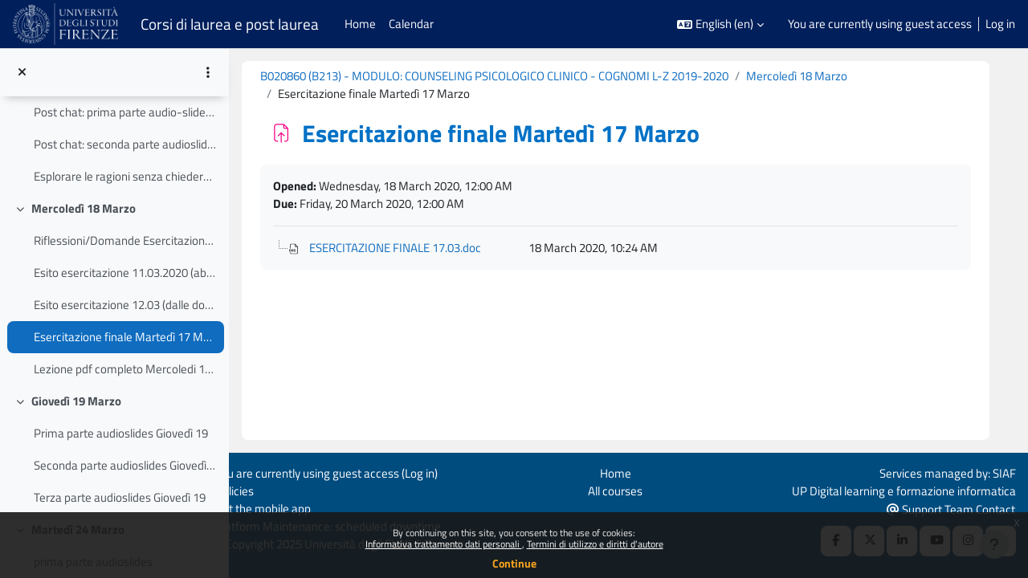

--- FILE ---
content_type: text/html; charset=utf-8
request_url: https://e-l.unifi.it/mod/assign/view.php?id=348947&rownum=0&useridlistid=65e2fc6e146ca767448309&action&lang=en
body_size: 48549
content:
<!DOCTYPE html>

<html  dir="ltr" lang="en" xml:lang="en">
<head>
    <title>B020860 (B213) - MODULO: COUNSELING PSICOLOGICO CLINICO - COGNOMI L-Z 2019-2020: Esercitazione finale Martedì 17 Marzo | Corsi di laurea e post laurea</title>
    <link rel="shortcut icon" href="https://e-l.unifi.it/theme/image.php/boost_onechild/theme/1769137223/favicon" />
    <meta http-equiv="Content-Type" content="text/html; charset=utf-8" />
<meta name="keywords" content="moodle, B020860 (B213) - MODULO: COUNSELING PSICOLOGICO CLINICO - COGNOMI L-Z 2019-2020: Esercitazione finale Martedì 17 Marzo | Corsi di laurea e post laurea" />
<link rel="stylesheet" type="text/css" href="https://e-l.unifi.it/theme/yui_combo.php?rollup/3.18.1/yui-moodlesimple-min.css" /><script id="firstthemesheet" type="text/css">/** Required in order to fix style inclusion problems in IE with YUI **/</script><link rel="stylesheet" type="text/css" href="https://e-l.unifi.it/theme/styles.php/boost_onechild/1769137223_1766999924/all" />
<link rel="stylesheet" type="text/css" href="https://e-l.unifi.it/course/format/onetopic/styles.php" />
<script>
//<![CDATA[
var M = {}; M.yui = {};
M.pageloadstarttime = new Date();
M.cfg = {"wwwroot":"https:\/\/e-l.unifi.it","apibase":"https:\/\/e-l.unifi.it\/r.php\/api","homeurl":{},"sesskey":"UJ323quqbI","sessiontimeout":"7200","sessiontimeoutwarning":1200,"themerev":"1769137223","slasharguments":1,"theme":"boost_onechild","iconsystemmodule":"core\/icon_system_fontawesome","jsrev":"1769137225","admin":"admin","svgicons":true,"usertimezone":"Europe\/Rome","language":"en","courseId":13362,"courseContextId":967278,"contextid":1007729,"contextInstanceId":348947,"langrev":-1,"templaterev":"1769137225","siteId":1,"userId":1};var yui1ConfigFn = function(me) {if(/-skin|reset|fonts|grids|base/.test(me.name)){me.type='css';me.path=me.path.replace(/\.js/,'.css');me.path=me.path.replace(/\/yui2-skin/,'/assets/skins/sam/yui2-skin')}};
var yui2ConfigFn = function(me) {var parts=me.name.replace(/^moodle-/,'').split('-'),component=parts.shift(),module=parts[0],min='-min';if(/-(skin|core)$/.test(me.name)){parts.pop();me.type='css';min=''}
if(module){var filename=parts.join('-');me.path=component+'/'+module+'/'+filename+min+'.'+me.type}else{me.path=component+'/'+component+'.'+me.type}};
YUI_config = {"debug":false,"base":"https:\/\/e-l.unifi.it\/lib\/yuilib\/3.18.1\/","comboBase":"https:\/\/e-l.unifi.it\/theme\/yui_combo.php?","combine":true,"filter":null,"insertBefore":"firstthemesheet","groups":{"yui2":{"base":"https:\/\/e-l.unifi.it\/lib\/yuilib\/2in3\/2.9.0\/build\/","comboBase":"https:\/\/e-l.unifi.it\/theme\/yui_combo.php?","combine":true,"ext":false,"root":"2in3\/2.9.0\/build\/","patterns":{"yui2-":{"group":"yui2","configFn":yui1ConfigFn}}},"moodle":{"name":"moodle","base":"https:\/\/e-l.unifi.it\/theme\/yui_combo.php?m\/1769137225\/","combine":true,"comboBase":"https:\/\/e-l.unifi.it\/theme\/yui_combo.php?","ext":false,"root":"m\/1769137225\/","patterns":{"moodle-":{"group":"moodle","configFn":yui2ConfigFn}},"filter":null,"modules":{"moodle-core-chooserdialogue":{"requires":["base","panel","moodle-core-notification"]},"moodle-core-maintenancemodetimer":{"requires":["base","node"]},"moodle-core-lockscroll":{"requires":["plugin","base-build"]},"moodle-core-event":{"requires":["event-custom"]},"moodle-core-blocks":{"requires":["base","node","io","dom","dd","dd-scroll","moodle-core-dragdrop","moodle-core-notification"]},"moodle-core-notification":{"requires":["moodle-core-notification-dialogue","moodle-core-notification-alert","moodle-core-notification-confirm","moodle-core-notification-exception","moodle-core-notification-ajaxexception"]},"moodle-core-notification-dialogue":{"requires":["base","node","panel","escape","event-key","dd-plugin","moodle-core-widget-focusafterclose","moodle-core-lockscroll"]},"moodle-core-notification-alert":{"requires":["moodle-core-notification-dialogue"]},"moodle-core-notification-confirm":{"requires":["moodle-core-notification-dialogue"]},"moodle-core-notification-exception":{"requires":["moodle-core-notification-dialogue"]},"moodle-core-notification-ajaxexception":{"requires":["moodle-core-notification-dialogue"]},"moodle-core-dragdrop":{"requires":["base","node","io","dom","dd","event-key","event-focus","moodle-core-notification"]},"moodle-core-actionmenu":{"requires":["base","event","node-event-simulate"]},"moodle-core-handlebars":{"condition":{"trigger":"handlebars","when":"after"}},"moodle-core_availability-form":{"requires":["base","node","event","event-delegate","panel","moodle-core-notification-dialogue","json"]},"moodle-course-util":{"requires":["node"],"use":["moodle-course-util-base"],"submodules":{"moodle-course-util-base":{},"moodle-course-util-section":{"requires":["node","moodle-course-util-base"]},"moodle-course-util-cm":{"requires":["node","moodle-course-util-base"]}}},"moodle-course-categoryexpander":{"requires":["node","event-key"]},"moodle-course-dragdrop":{"requires":["base","node","io","dom","dd","dd-scroll","moodle-core-dragdrop","moodle-core-notification","moodle-course-coursebase","moodle-course-util"]},"moodle-course-management":{"requires":["base","node","io-base","moodle-core-notification-exception","json-parse","dd-constrain","dd-proxy","dd-drop","dd-delegate","node-event-delegate"]},"moodle-form-dateselector":{"requires":["base","node","overlay","calendar"]},"moodle-form-shortforms":{"requires":["node","base","selector-css3","moodle-core-event"]},"moodle-question-chooser":{"requires":["moodle-core-chooserdialogue"]},"moodle-question-searchform":{"requires":["base","node"]},"moodle-availability_completion-form":{"requires":["base","node","event","moodle-core_availability-form"]},"moodle-availability_date-form":{"requires":["base","node","event","io","moodle-core_availability-form"]},"moodle-availability_grade-form":{"requires":["base","node","event","moodle-core_availability-form"]},"moodle-availability_group-form":{"requires":["base","node","event","moodle-core_availability-form"]},"moodle-availability_grouping-form":{"requires":["base","node","event","moodle-core_availability-form"]},"moodle-availability_profile-form":{"requires":["base","node","event","moodle-core_availability-form"]},"moodle-mod_assign-history":{"requires":["node","transition"]},"moodle-mod_attendance-groupfilter":{"requires":["base","node"]},"moodle-mod_customcert-rearrange":{"requires":["dd-delegate","dd-drag"]},"moodle-mod_quiz-questionchooser":{"requires":["moodle-core-chooserdialogue","moodle-mod_quiz-util","querystring-parse"]},"moodle-mod_quiz-util":{"requires":["node","moodle-core-actionmenu"],"use":["moodle-mod_quiz-util-base"],"submodules":{"moodle-mod_quiz-util-base":{},"moodle-mod_quiz-util-slot":{"requires":["node","moodle-mod_quiz-util-base"]},"moodle-mod_quiz-util-page":{"requires":["node","moodle-mod_quiz-util-base"]}}},"moodle-mod_quiz-quizbase":{"requires":["base","node"]},"moodle-mod_quiz-toolboxes":{"requires":["base","node","event","event-key","io","moodle-mod_quiz-quizbase","moodle-mod_quiz-util-slot","moodle-core-notification-ajaxexception"]},"moodle-mod_quiz-dragdrop":{"requires":["base","node","io","dom","dd","dd-scroll","moodle-core-dragdrop","moodle-core-notification","moodle-mod_quiz-quizbase","moodle-mod_quiz-util-base","moodle-mod_quiz-util-page","moodle-mod_quiz-util-slot","moodle-course-util"]},"moodle-mod_quiz-modform":{"requires":["base","node","event"]},"moodle-mod_quiz-autosave":{"requires":["base","node","event","event-valuechange","node-event-delegate","io-form","datatype-date-format"]},"moodle-mod_scheduler-delselected":{"requires":["base","node","event"]},"moodle-mod_scheduler-saveseen":{"requires":["base","node","event"]},"moodle-mod_scheduler-studentlist":{"requires":["base","node","event","io"]},"moodle-message_airnotifier-toolboxes":{"requires":["base","node","io"]},"moodle-editor_atto-editor":{"requires":["node","transition","io","overlay","escape","event","event-simulate","event-custom","node-event-html5","node-event-simulate","yui-throttle","moodle-core-notification-dialogue","moodle-editor_atto-rangy","handlebars","timers","querystring-stringify"]},"moodle-editor_atto-plugin":{"requires":["node","base","escape","event","event-outside","handlebars","event-custom","timers","moodle-editor_atto-menu"]},"moodle-editor_atto-menu":{"requires":["moodle-core-notification-dialogue","node","event","event-custom"]},"moodle-editor_atto-rangy":{"requires":[]},"moodle-report_eventlist-eventfilter":{"requires":["base","event","node","node-event-delegate","datatable","autocomplete","autocomplete-filters"]},"moodle-report_loglive-fetchlogs":{"requires":["base","event","node","io","node-event-delegate"]},"moodle-gradereport_history-userselector":{"requires":["escape","event-delegate","event-key","handlebars","io-base","json-parse","moodle-core-notification-dialogue"]},"moodle-qbank_editquestion-chooser":{"requires":["moodle-core-chooserdialogue"]},"moodle-tool_lp-dragdrop-reorder":{"requires":["moodle-core-dragdrop"]},"moodle-assignfeedback_editpdf-editor":{"requires":["base","event","node","io","graphics","json","event-move","event-resize","transition","querystring-stringify-simple","moodle-core-notification-dialog","moodle-core-notification-alert","moodle-core-notification-warning","moodle-core-notification-exception","moodle-core-notification-ajaxexception"]},"moodle-atto_accessibilitychecker-button":{"requires":["color-base","moodle-editor_atto-plugin"]},"moodle-atto_accessibilityhelper-button":{"requires":["moodle-editor_atto-plugin"]},"moodle-atto_align-button":{"requires":["moodle-editor_atto-plugin"]},"moodle-atto_bold-button":{"requires":["moodle-editor_atto-plugin"]},"moodle-atto_charmap-button":{"requires":["moodle-editor_atto-plugin"]},"moodle-atto_clear-button":{"requires":["moodle-editor_atto-plugin"]},"moodle-atto_collapse-button":{"requires":["moodle-editor_atto-plugin"]},"moodle-atto_emojipicker-button":{"requires":["moodle-editor_atto-plugin"]},"moodle-atto_emoticon-button":{"requires":["moodle-editor_atto-plugin"]},"moodle-atto_equation-button":{"requires":["moodle-editor_atto-plugin","moodle-core-event","io","event-valuechange","tabview","array-extras"]},"moodle-atto_h5p-button":{"requires":["moodle-editor_atto-plugin"]},"moodle-atto_html-button":{"requires":["promise","moodle-editor_atto-plugin","moodle-atto_html-beautify","moodle-atto_html-codemirror","event-valuechange"]},"moodle-atto_html-codemirror":{"requires":["moodle-atto_html-codemirror-skin"]},"moodle-atto_html-beautify":{},"moodle-atto_image-button":{"requires":["moodle-editor_atto-plugin"]},"moodle-atto_indent-button":{"requires":["moodle-editor_atto-plugin"]},"moodle-atto_italic-button":{"requires":["moodle-editor_atto-plugin"]},"moodle-atto_link-button":{"requires":["moodle-editor_atto-plugin"]},"moodle-atto_managefiles-button":{"requires":["moodle-editor_atto-plugin"]},"moodle-atto_managefiles-usedfiles":{"requires":["node","escape"]},"moodle-atto_media-button":{"requires":["moodle-editor_atto-plugin","moodle-form-shortforms"]},"moodle-atto_noautolink-button":{"requires":["moodle-editor_atto-plugin"]},"moodle-atto_orderedlist-button":{"requires":["moodle-editor_atto-plugin"]},"moodle-atto_recordrtc-recording":{"requires":["moodle-atto_recordrtc-button"]},"moodle-atto_recordrtc-button":{"requires":["moodle-editor_atto-plugin","moodle-atto_recordrtc-recording"]},"moodle-atto_rtl-button":{"requires":["moodle-editor_atto-plugin"]},"moodle-atto_strike-button":{"requires":["moodle-editor_atto-plugin"]},"moodle-atto_subscript-button":{"requires":["moodle-editor_atto-plugin"]},"moodle-atto_superscript-button":{"requires":["moodle-editor_atto-plugin"]},"moodle-atto_table-button":{"requires":["moodle-editor_atto-plugin","moodle-editor_atto-menu","event","event-valuechange"]},"moodle-atto_title-button":{"requires":["moodle-editor_atto-plugin"]},"moodle-atto_underline-button":{"requires":["moodle-editor_atto-plugin"]},"moodle-atto_undo-button":{"requires":["moodle-editor_atto-plugin"]},"moodle-atto_unorderedlist-button":{"requires":["moodle-editor_atto-plugin"]}}},"gallery":{"name":"gallery","base":"https:\/\/e-l.unifi.it\/lib\/yuilib\/gallery\/","combine":true,"comboBase":"https:\/\/e-l.unifi.it\/theme\/yui_combo.php?","ext":false,"root":"gallery\/1769137225\/","patterns":{"gallery-":{"group":"gallery"}}}},"modules":{"core_filepicker":{"name":"core_filepicker","fullpath":"https:\/\/e-l.unifi.it\/lib\/javascript.php\/1769137225\/repository\/filepicker.js","requires":["base","node","node-event-simulate","json","async-queue","io-base","io-upload-iframe","io-form","yui2-treeview","panel","cookie","datatable","datatable-sort","resize-plugin","dd-plugin","escape","moodle-core_filepicker","moodle-core-notification-dialogue"]},"core_comment":{"name":"core_comment","fullpath":"https:\/\/e-l.unifi.it\/lib\/javascript.php\/1769137225\/comment\/comment.js","requires":["base","io-base","node","json","yui2-animation","overlay","escape"]},"mod_assign":{"name":"mod_assign","fullpath":"https:\/\/e-l.unifi.it\/lib\/javascript.php\/1769137225\/mod\/assign\/module.js","requires":[]}},"logInclude":[],"logExclude":[],"logLevel":null};
M.yui.loader = {modules: {}};

//]]>
</script>

<meta name="moodle-validation" content="fed7725cba9dce31c627b92acbb38f51">
<!-- Matomo -->
<script>
  var _paq = window._paq = window._paq || [];
  /* tracker methods like "setCustomDimension" should be called before "trackPageView" */
  _paq.push(['trackPageView']);
  _paq.push(['enableLinkTracking']);
  (function() {
    var u="https://moodle-analytics.unifi.it/";
    _paq.push(['setTrackerUrl', u+'matomo.php']);
    _paq.push(['setSiteId', '5']);
    var d=document, g=d.createElement('script'), s=d.getElementsByTagName('script')[0];
    g.async=true; g.src=u+'matomo.js'; s.parentNode.insertBefore(g,s);
  })();
</script>
<!-- End Matomo Code -->

    <meta name="viewport" content="width=device-width, initial-scale=1.0">
</head>
<body  id="page-mod-assign-view" class="format-topics limitedwidth  path-mod path-mod-assign chrome dir-ltr lang-en yui-skin-sam yui3-skin-sam e-l-unifi-it pagelayout-incourse course-13362 context-1007729 cmid-348947 cm-type-assign category-855 theme uses-drawers drawer-open-index">
<div class="toast-wrapper mx-auto py-0 fixed-top" role="status" aria-live="polite"></div>
<div id="page-wrapper" class="d-print-block">

    <div>
    <a class="sr-only sr-only-focusable" href="#maincontent">Skip to main content</a>
</div><script src="https://e-l.unifi.it/lib/javascript.php/1769137225/lib/polyfills/polyfill.js"></script>
<script src="https://e-l.unifi.it/theme/yui_combo.php?rollup/3.18.1/yui-moodlesimple-min.js"></script><script src="https://e-l.unifi.it/lib/javascript.php/1769137225/lib/javascript-static.js"></script>
<script>
//<![CDATA[
document.body.className += ' jsenabled';
//]]>
</script>

<div class="eupopup eupopup-container eupopup-container-block eupopup-container-bottom eupopup-block eupopup-style-compact" role="dialog" aria-label="Policies">
    </div>
    <div class="eupopup-markup d-none">
        <div class="eupopup-head"></div>
        <div class="eupopup-body">
            By continuing on this site, you consent to the use of cookies:
            <ul>
                    <li>
                        <a href="https://e-l.unifi.it/admin/tool/policy/view.php?versionid=7&amp;returnurl=https%3A%2F%2Fe-l.unifi.it%2Fmod%2Fassign%2Fview.php%3Fid%3D348947%26rownum%3D0%26useridlistid%3D65e2fc6e146ca767448309%26action" data-action="view-guest" data-versionid="7" data-behalfid="1">
                            Informativa trattamento dati personali
                        </a>
                    </li>
                    <li>
                        <a href="https://e-l.unifi.it/admin/tool/policy/view.php?versionid=9&amp;returnurl=https%3A%2F%2Fe-l.unifi.it%2Fmod%2Fassign%2Fview.php%3Fid%3D348947%26rownum%3D0%26useridlistid%3D65e2fc6e146ca767448309%26action" data-action="view-guest" data-versionid="9" data-behalfid="1">
                            Termini di utilizzo e diritti d'autore
                        </a>
                    </li>
            </ul>
        </div>
        <div class="eupopup-buttons">
            <a href="#" class="eupopup-button eupopup-button_1">Continue</a>
        </div>
        <div class="clearfix"></div>
        <a href="#" class="eupopup-closebutton">x</a>
    </div>

    <nav class="navbar fixed-top navbar-light navbar-expand" aria-label="Site navigation">
        <div class="container-fluid">
            <button class="navbar-toggler aabtn d-block d-md-none px-1 my-1 border-0" data-toggler="drawers" data-action="toggle" data-target="theme_boost-drawers-primary">
                <span class="navbar-toggler-icon"></span>
                <span class="sr-only">Side panel</span>
            </button>
    
            <a href="https://unifi.it" class="navbar-brand d-none d-md-flex align-items-center m-0 mr-4 p-0 aabtn logonav-scroll" title="Home Università degli Studi di Firenze" target="_blank" >
    
                    <img src="https://e-l.unifi.it/pluginfile.php/1/core_admin/logocompact/300x300/1769137223/Logo_Unifi_bianco.png" class="logo mr-1" alt="Corsi di laurea e post laurea">
            </a>
    
            <a href="/" class="navbar-brand d-none d-md-flex align-items-center m-0 mr-4 p-0 aabtn namesitenav-scroll">
                Corsi di laurea e post laurea
            </a>
                <div class="primary-navigation">
                    <nav class="moremenu navigation">
                        <ul id="moremenu-69739f571bb89-navbar-nav" role="menubar" class="nav more-nav navbar-nav">
                                    <li data-key="home" class="nav-item" role="none" data-forceintomoremenu="false">
                                                <a role="menuitem" class="nav-link  "
                                                    href="https://e-l.unifi.it/"
                                                    
                                                    
                                                    data-disableactive="true"
                                                    tabindex="-1"
                                                >
                                                    Home
                                                </a>
                                    </li>
                                    <li data-key="calendar" class="nav-item" role="none" data-forceintomoremenu="false">
                                                <a role="menuitem" class="nav-link  "
                                                    href="https://e-l.unifi.it/calendar/view.php?view=month"
                                                    
                                                    
                                                    data-disableactive="true"
                                                    tabindex="-1"
                                                >
                                                    Calendar
                                                </a>
                                    </li>
                            <li role="none" class="nav-item dropdown dropdownmoremenu d-none" data-region="morebutton">
                                <a class="dropdown-toggle nav-link " href="#" id="moremenu-dropdown-69739f571bb89" role="menuitem" data-toggle="dropdown" aria-haspopup="true" aria-expanded="false" tabindex="-1">
                                    More
                                </a>
                                <ul class="dropdown-menu dropdown-menu-left" data-region="moredropdown" aria-labelledby="moremenu-dropdown-69739f571bb89" role="menu">
                                </ul>
                            </li>
                        </ul>
                    </nav>
                </div>
    
            <ul class="navbar-nav d-none d-md-flex my-1 px-1">
                <!-- page_heading_menu -->
                
            </ul>
    
            <div class="logo-platf-onmobile">
                <div class="logo-platf-mob-img" >
                    <a href="https://unifi.it" title="Home Università degli Studi di Firenze" target="_blank" >
                        <img src="https://moodlemedia.unifi.it/all/Logo_Unifi_Social_nero.png" class="logo mr-1" alt="Home Università degli Studi di Firenze" >
                    </a>
                </div>
                <div class="logo-platf-mob-nameplat">
                    Corsi
                </div>
                <div class="platform-name">
                    <a href="/" title="Home" >
                        Corsi
                    </a>
                </div>
            </div>
    
            <div id="usernavigation" class="navbar-nav ml-auto">
                    <div class="langmenu">
                        <div class="dropdown show">
                            <a href="#" role="button" id="lang-menu-toggle" data-toggle="dropdown" aria-label="Language" aria-haspopup="true" aria-controls="lang-action-menu" class="btn dropdown-toggle">
                                <i class="icon fa fa-language fa-fw me-1" aria-hidden="true"></i>
                                <span class="langbutton">
                                    English ‎(en)‎
                                </span>
                                <b class="caret"></b>
                            </a>
                            <div role="menu" aria-labelledby="lang-menu-toggle" id="lang-action-menu" class="dropdown-menu dropdown-menu-right">
                                        <a href="#" class="dropdown-item ps-5" role="menuitem" aria-current="true"
                                                >
                                            English ‎(en)‎
                                        </a>
                                        <a href="https://e-l.unifi.it/mod/assign/view.php?id=348947&amp;rownum=0&amp;useridlistid=65e2fc6e146ca767448309&amp;action&amp;lang=fr" class="dropdown-item ps-5" role="menuitem" 
                                                lang="fr" >
                                            Français ‎(fr)‎
                                        </a>
                                        <a href="https://e-l.unifi.it/mod/assign/view.php?id=348947&amp;rownum=0&amp;useridlistid=65e2fc6e146ca767448309&amp;action&amp;lang=it" class="dropdown-item ps-5" role="menuitem" 
                                                lang="it" >
                                            Italiano ‎(it)‎
                                        </a>
                            </div>
                        </div>
                    </div>
                    <div class="divider border-left h-75 align-self-center mx-1"></div>
                
                <div class="d-flex align-items-stretch usermenu-container" data-region="usermenu">
                        <div class="usermenu">
                                <span class="login ps-2">
                                        You are currently using guest access
                                        <div class="divider border-start h-75 align-self-center mx-2"></div>
                                        <a href="https://e-l.unifi.it/login/index.php">Log in</a>
                                </span>
                        </div>
                </div>
                
            </div>
        </div>
    </nav>
    

<div  class="drawer drawer-left drawer-primary d-print-none not-initialized" data-region="fixed-drawer" id="theme_boost-drawers-primary" data-preference="" data-state="show-drawer-primary" data-forceopen="0" data-close-on-resize="1">
    <div class="drawerheader">
        <button
            class="btn drawertoggle icon-no-margin hidden"
            data-toggler="drawers"
            data-action="closedrawer"
            data-target="theme_boost-drawers-primary"
            data-toggle="tooltip"
            data-placement="right"
            title="Close drawer"
        >
            <i class="icon fa fa-xmark fa-fw " aria-hidden="true" ></i>
        </button>
                <a
            href="https://e-l.unifi.it/"
            title="Corsi di laurea e post laurea"
            data-region="site-home-link"
            class="aabtn text-reset d-flex align-items-center py-1 h-100"
        >
                <img src="https://e-l.unifi.it/pluginfile.php/1/core_admin/logocompact/300x300/1769137223/Logo_Unifi_bianco.png" class="logo py-1 h-100" alt="Corsi di laurea e post laurea">
        </a>

        <div class="drawerheadercontent hidden">
            
        </div>
    </div>
    <div class="drawercontent drag-container" data-usertour="scroller">
                <div class="list-group">
                <a href="https://e-l.unifi.it/" class="list-group-item list-group-item-action  " >
                    Home
                </a>
                <a href="https://e-l.unifi.it/calendar/view.php?view=month" class="list-group-item list-group-item-action  " >
                    Calendar
                </a>
        </div>

    </div>
</div>
    
        <div  class="drawer drawer-left show d-print-none not-initialized" data-region="fixed-drawer" id="theme_boost-drawers-courseindex" data-preference="drawer-open-index" data-state="show-drawer-left" data-forceopen="0" data-close-on-resize="0">
    <div class="drawerheader">
        <button
            class="btn drawertoggle icon-no-margin hidden"
            data-toggler="drawers"
            data-action="closedrawer"
            data-target="theme_boost-drawers-courseindex"
            data-toggle="tooltip"
            data-placement="right"
            title="Close course index"
        >
            <i class="icon fa fa-xmark fa-fw " aria-hidden="true" ></i>
        </button>
        
        <div class="drawerheadercontent hidden">
                            <div id="courseindexdrawercontrols" class="dropdown">
                    <button class="btn btn-icon rounded-circle mx-2"
                            id="courseindexdrawercontrolsmenubutton"
                            type="button"
                            data-toggle="dropdown"
                            aria-haspopup="true"
                            aria-expanded="false"
                            title="Course index options"
                            aria-label="Course index options"
                            aria-controls="courseindexdrawercontrolsmenu">
                        <i class="icon fa fa-ellipsis-v fa-fw m-0" aria-hidden="true"></i>
                    </button>
                    <div class="dropdown-menu dropdown-menu-right" role="menu" id="courseindexdrawercontrolsmenu" aria-labelledby="courseindexdrawercontrolsmenubutton">
                        <a class="dropdown-item"
                           href="#"
                           data-action="expandallcourseindexsections"
                           role="menuitem"
                        >
                            <i class="icon fa fa-angles-down fa-fw " aria-hidden="true" ></i>
                            Expand all
                        </a>
                        <a class="dropdown-item"
                           href="#"
                           data-action="collapseallcourseindexsections"
                           role="menuitem"
                        >
                            <span class="dir-rtl-hide"><i class="icon fa fa-angles-right fa-fw " aria-hidden="true" ></i></span>
                            <span class="dir-ltr-hide"><i class="icon fa fa-angles-left fa-fw " aria-hidden="true" ></i></span>
                            Collapse all
                        </a>
                    </div>
                </div>

        </div>
    </div>
    <div class="drawercontent drag-container" data-usertour="scroller">
                        <nav id="courseindex" class="courseindex">
    <div id="courseindex-content">
        <div data-region="loading-placeholder-content" aria-hidden="true" id="course-index-placeholder">
            <ul class="placeholders list-unstyled px-5">
                <li>
                    <div class="col-md-6 p-0 d-flex align-items-center">
                        <div class="bg-pulse-grey rounded-circle me-2"></div>
                        <div class="bg-pulse-grey w-100"></div>
                    </div>
                </li>
                <li>
                    <div class="col-md-6 p-0 d-flex align-items-center">
                        <div class="bg-pulse-grey rounded-circle me-2"></div>
                        <div class="bg-pulse-grey w-100"></div>
                    </div>
                </li>
                <li>
                    <div class="col-md-6 p-0 d-flex align-items-center">
                        <div class="bg-pulse-grey rounded-circle me-2"></div>
                        <div class="bg-pulse-grey w-100"></div>
                    </div>
                </li>
                <li>
                    <div class="col-md-6 p-0 d-flex align-items-center">
                        <div class="bg-pulse-grey rounded-circle me-2"></div>
                        <div class="bg-pulse-grey w-100"></div>
                    </div>
                </li>
            </ul>
        </div>
    </div>
</nav>

    </div>
</div>
    <div id="page" data-region="mainpage" data-usertour="scroller" class="drawers show-drawer-left  drag-container">
        <div id="topofscroll" class="main-inner">
            <div class="drawer-toggles d-flex">
                    <div class="drawer-toggler drawer-left-toggle open-nav d-print-none">
                        <button
                            class="btn icon-no-margin"
                            data-toggler="drawers"
                            data-action="toggle"
                            data-target="theme_boost-drawers-courseindex"
                            data-toggle="tooltip"
                            data-placement="right"
                            title="Open course index"
                        >
                            <span class="sr-only">Open course index</span>
                            <i class="icon fa fa-list fa-fw " aria-hidden="true" ></i>
                        </button>
                    </div>
            </div>
            <header id="page-header" class="header-maxwidth d-print-none">
    <div class="w-100">
        <div class="d-flex flex-wrap">
            <div id="page-navbar">
                <nav aria-label="Breadcrumb">
    <ol class="breadcrumb">
                <li class="breadcrumb-item">
                    <a href="https://e-l.unifi.it/course/view.php?id=13362"
                        
                        title="B020860 (B213) - MODULO: COUNSELING PSICOLOGICO CLINICO - COGNOMI L-Z 2019-2020"
                        
                    >
                        B020860 (B213) - MODULO: COUNSELING PSICOLOGICO CLINICO - COGNOMI L-Z 2019-2020
                    </a>
                </li>
        
                <li class="breadcrumb-item">
                    <a href="https://e-l.unifi.it/course/section.php?id=122881"
                        
                        
                        data-section-name-for="122881" 
                    >
                        Mercoledì 18 Marzo
                    </a>
                </li>
        
                <li class="breadcrumb-item">
                    <span >
                        Esercitazione finale Martedì 17 Marzo
                    </span>
                </li>
        </ol>
</nav>
            </div>

            <div class="ml-auto d-flex">
                
            </div>

            <div id="course-header">
                
            </div>
        </div>
        <div class="d-flex align-items-center">
                    <div class="mr-auto">
                        <div class="page-context-header d-flex flex-wrap align-items-center mb-2">
    <div class="page-header-image">
        <div class="assessment activityiconcontainer icon-size-6 modicon_assign"><img class="icon activityicon " aria-hidden="true" src="https://e-l.unifi.it/theme/image.php/boost_onechild/assign/1769137223/monologo?filtericon=1" alt="" /></div>
    </div>
    <div class="page-header-headings">
        <h1 class="h2 mb-0">Esercitazione finale Martedì 17 Marzo</h1>
    </div>
</div>
                    </div>
            <div class="header-actions-container ml-auto" data-region="header-actions-container">
            </div>
        </div>
    </div>
</header>
            <div id="page-content" class="pb-3 d-print-block">
                <div id="region-main-box">
                    <section id="region-main" aria-label="Content">

                        <span class="notifications" id="user-notifications"></span>
                            <span id="maincontent"></span>
                                <h2>Esercitazione finale Martedì 17 Marzo</h2>
                            <div class="activity-header" data-for="page-activity-header">
                                    <span class="sr-only">Completion requirements</span>
                                    <div data-region="activity-information" data-activityname="Esercitazione finale Martedì 17 Marzo" class="activity-information">


    <div data-region="activity-dates" class="activity-dates">
            <div>
                <strong>Opened:</strong> Wednesday, 18 March 2020, 12:00 AM
            </div>
            <div>
                <strong>Due:</strong> Friday, 20 March 2020, 12:00 AM
            </div>
    </div>
</div>
                                    <div class="activity-description" id="intro">
                                        <div class="box py-3 generalbox boxaligncenter"><div id="assign_files_tree69739f56f1df71"><ul><li yuiConfig='{"type":"html"}'><div><div class="fileuploadsubmission"><img class="icon icon" alt="ESERCITAZIONE FINALE 17.03.doc" title="ESERCITAZIONE FINALE 17.03.doc" src="https://e-l.unifi.it/theme/image.php/boost_onechild/core/1769137223/f/document" /> <a target="_blank" href="https://e-l.unifi.it/pluginfile.php/1007729/mod_assign/introattachment/0/ESERCITAZIONE%20FINALE%2017.03.doc?forcedownload=1">ESERCITAZIONE FINALE 17.03.doc</a>   </div><div class="fileuploadsubmissiontime">18 March 2020, 10:24 AM</div></div></li></ul></div></div>
                                    </div>
                                </div>
                        <div role="main"></div>
                        <div class="mt-5 mb-1 activity-navigation container-fluid">
</div>
                        

                    </section>
                </div>
            </div>
        </div>
            <footer id="page-footer" class="footer-boost_onechild" role="contentinfo" aria-label="Footer">
                <div class="row-container-footer footer-columns">
                    <div class="row">
                        <div class="col-md-5 column-left">
                            <div class="text_to_html">
                                <div class="logininfo">You are currently using guest access (<a href="https://e-l.unifi.it/login/index.php">Log in</a>)</div>
                                <div class="policiesfooter"><a href="https://e-l.unifi.it/admin/tool/policy/viewall.php?returnurl=https%3A%2F%2Fe-l.unifi.it%2Fmod%2Fassign%2Fview.php%3Fid%3D348947%26amp%3Brownum%3D0%26amp%3Buseridlistid%3D65e2fc6e146ca767448309%26amp%3Baction">Policies</a></div><div><a class="mobilelink" href="https://download.moodle.org/mobile?version=2024100708&amp;lang=en&amp;iosappid=633359593&amp;androidappid=com.moodle.moodlemobile&amp;siteurl=https%3A%2F%2Fe-l.unifi.it">Get the mobile app</a></div>
            
                            </div>
                                <a href="https://www.siaf.unifi.it/p22.html#fermi-moodle" target="_blank" aria-label="Platform Maintenance: scheduled downtime">Platform Maintenance: scheduled downtime</a><br>
                            <p>© Copyright 2025 Università degli Studi di Firenze</p>
                        </div>
                        <div class="col-md-2 column-center">
                            <p >
                                <a href="/" >Home</a><br>
                                <a href="/course/index.php" >All courses</a>
                            </p>
                            <div class="tool_usertours-resettourcontainer"></div>
                        </div>
                        <div class="col-md-5 column-right">
                            <div class="contact">
                                Services managed by: SIAF<br>
                                <a href="http://www.unifi.it/cercachi-str-101281.html" style="text-decoration:none;">UP Digital learning e formazione informatica</a><br>
                                    <a href="/mod/page/view.php?id=3" class="btn btn-link btn-rounded acc-mailc" style="padding: unset;">
                                        <i class="fa fa-at"></i>
                                        Support Team Contact
                                    </a>
            
                            </div>
                            <div class="socialnetworks">
                                
            
                                <ul class="mb-0">
                                        <li>
                                            <a href="http://www.facebook.com/UNIFIOFFICIAL" target="_blank" class="facebook btn btn-link " aria-label="Facebook URL">
                                                <i class="fa fa-facebook"></i>
                                            </a>
                                        </li>
            
                                        <li>
                                            <a href="https://www.twitter.com/UNI_FIRENZE" target="_blank" class="twitter btn btn-link " aria-label="X Social URL">
                                                <i class="fa-brands fa-x-twitter"></i>
                                            </a>
                                        </li>
            
                                        <li>
                                            <a href="https://it.linkedin.com/school/university-of-florence/" target="_blank" class="linkedin btn btn-link " aria-label="Linkedin URL">
                                                <i class="fa fa-linkedin"></i>
                                            </a>
                                        </li>
            
                                        <li>
                                            <a href="https://www.youtube.com/@unifi-elearning" target="_blank" class="youtube btn btn-link " aria-label="Youtube URL">
                                                <i class="fa fa-youtube"></i>
                                            </a>
                                        </li>
            
                                        <li>
                                            <a href="https://www.instagram.com/unifirenze/" target="_blank" class="instagram btn btn-link " aria-label="Instagram URL">
                                                <i class="fa fa-instagram"></i>
                                            </a>
                                        </li>
            
            
                                        <li>
                                            <a href="https://t.me/unifirenze" target="_blank" class="telegram btn btn-link " aria-label="Telegram">
                                                <i class="fa fa-telegram"></i>
                                            </a>
                                        </li>
                                </ul>
            
                            </div>
                        </div>
                    </div>
                </div>
            
            
            
            
                <div class="footer-content-debugging footer-dark bg-dark text-light">
                    <div class="boost_onechild-container-fluid footer-dark-inner">
                        
                    </div>
                </div>
            
                <div data-region="footer-container-popover">
            
                    <button class="btn btn-icon bg-secondary icon-no-margin btn-footer-popover" data-action="footer-popover" aria-label="Show footer">
                        <i class="icon fa fa-question fa-fw " aria-hidden="true" ></i>
                    </button>
                </div>
                <div class="footer-content-popover container" data-region="footer-content-popover">
                    <div class="footer-section p-3">
                        <div>Powered by <a href="https://moodle.com">Moodle</a></div>
                    </div>
                </div>
            </footer>
            
            
            <script>
//<![CDATA[
var require = {
    baseUrl : 'https://e-l.unifi.it/lib/requirejs.php/1769137225/',
    // We only support AMD modules with an explicit define() statement.
    enforceDefine: true,
    skipDataMain: true,
    waitSeconds : 0,

    paths: {
        jquery: 'https://e-l.unifi.it/lib/javascript.php/1769137225/lib/jquery/jquery-3.7.1.min',
        jqueryui: 'https://e-l.unifi.it/lib/javascript.php/1769137225/lib/jquery/ui-1.13.2/jquery-ui.min',
        jqueryprivate: 'https://e-l.unifi.it/lib/javascript.php/1769137225/lib/requirejs/jquery-private'
    },

    // Custom jquery config map.
    map: {
      // '*' means all modules will get 'jqueryprivate'
      // for their 'jquery' dependency.
      '*': { jquery: 'jqueryprivate' },

      // 'jquery-private' wants the real jQuery module
      // though. If this line was not here, there would
      // be an unresolvable cyclic dependency.
      jqueryprivate: { jquery: 'jquery' }
    }
};

//]]>
</script>
<script src="https://e-l.unifi.it/lib/javascript.php/1769137225/lib/requirejs/require.min.js"></script>
<script>
//<![CDATA[
M.util.js_pending("core/first");
require(['core/first'], function() {
require(['core/prefetch'])
;
require(["media_videojs/loader"], function(loader) {
    loader.setUp('en');
});;
M.util.js_pending('filter_mathjaxloader/loader'); require(['filter_mathjaxloader/loader'], function(amd) {amd.configure({"mathjaxconfig":"MathJax.Hub.Config({\r\n    jax: [\"output\/CommonHTML\"],\r\n    config: [\"Accessible.js\", \"Safe.js\"],\r\n    errorSettings: { message: [\"!\"] },\r\n    skipStartupTypeset: true,\r\n    messageStyle: \"none\"\r\n});","lang":"en"}); M.util.js_complete('filter_mathjaxloader/loader');});;
M.util.js_pending('filter_glossary/autolinker'); require(['filter_glossary/autolinker'], function(amd) {amd.init(); M.util.js_complete('filter_glossary/autolinker');});;
M.util.js_pending('core_courseformat/courseeditor'); require(['core_courseformat/courseeditor'], function(amd) {amd.setViewFormat("13362", {"editing":false,"supportscomponents":true,"statekey":"1769137225_1769185111","overriddenStrings":[]}); M.util.js_complete('core_courseformat/courseeditor');});;

require(['core_courseformat/local/courseindex/placeholder'], function(component) {
    component.init('course-index-placeholder');
});
;

require(['core_courseformat/local/courseindex/drawer'], function(component) {
    component.init('courseindex');
});
;
M.util.js_pending('core_courseformat/local/content/activity_header'); require(['core_courseformat/local/content/activity_header'], function(amd) {amd.init(); M.util.js_complete('core_courseformat/local/content/activity_header');});;

        require(['jquery', 'tool_policy/jquery-eu-cookie-law-popup', 'tool_policy/policyactions'], function($, Popup, ActionsMod) {
            // Initialise the guest popup.
            $(document).ready(function() {
                // Initialize popup.
                $(document.body).addClass('eupopup');
                if ($(".eupopup").length > 0) {
                    $(document).euCookieLawPopup().init();
                }

                // Initialise the JS for the modal window which displays the policy versions.
                ActionsMod.init('[data-action="view-guest"]');
            });
        });
    ;

    require(['core/moremenu'], function(moremenu) {
        moremenu(document.querySelector('#moremenu-69739f571bb89-navbar-nav'));
    });
;

    require(['core/usermenu'], function(UserMenu) {
        UserMenu.init();
    });
;

M.util.js_pending('theme_boost/drawers:load');
require(['theme_boost/drawers'], function() {
    M.util.js_complete('theme_boost/drawers:load');
});
;

    require(['theme_boost_onechild/navbareffects'], (module) => module.init());
;

    require(['theme_boost/courseindexdrawercontrols'], function(component) {
    component.init('courseindexdrawercontrols');
    });
;

M.util.js_pending('theme_boost/drawers:load');
require(['theme_boost/drawers'], function() {
    M.util.js_complete('theme_boost/drawers:load');
});
;

    require(['theme_boost/footer-popover'], function(FooterPopover) {
    FooterPopover.init();
    });
;

M.util.js_pending('theme_boost/loader');
require(['theme_boost/loader', 'theme_boost/drawer'], function(Loader, Drawer) {
    Drawer.init();
    M.util.js_complete('theme_boost/loader');
});
require(['theme_boost_onechild/scrolltotop'], (module) => module.scrollToTop());
;
M.util.js_pending('core/notification'); require(['core/notification'], function(amd) {amd.init(1007729, []); M.util.js_complete('core/notification');});;
M.util.js_pending('core/log'); require(['core/log'], function(amd) {amd.setConfig({"level":"warn"}); M.util.js_complete('core/log');});;
M.util.js_pending('core/page_global'); require(['core/page_global'], function(amd) {amd.init(); M.util.js_complete('core/page_global');});;
M.util.js_pending('core/utility'); require(['core/utility'], function(amd) {M.util.js_complete('core/utility');});;
M.util.js_pending('core/storage_validation'); require(['core/storage_validation'], function(amd) {amd.init(null); M.util.js_complete('core/storage_validation');});
    M.util.js_complete("core/first");
});
//]]>
</script>
<script src="https://cdn.jsdelivr.net/npm/mathjax@2.7.9/MathJax.js?delayStartupUntil=configured"></script>
<script>
//<![CDATA[
M.str = {"moodle":{"lastmodified":"Last modified","name":"Name","error":"Error","info":"Information","yes":"Yes","no":"No","cancel":"Cancel","confirm":"Confirm","areyousure":"Are you sure?","closebuttontitle":"Close","unknownerror":"Unknown error","file":"File","url":"URL","collapseall":"Collapse all","expandall":"Expand all"},"repository":{"type":"Type","size":"Size","invalidjson":"Invalid JSON string","nofilesattached":"No files attached","filepicker":"File picker","logout":"Logout","nofilesavailable":"No files available","norepositoriesavailable":"Sorry, none of your current repositories can return files in the required format.","fileexistsdialogheader":"File exists","fileexistsdialog_editor":"A file with that name has already been attached to the text you are editing.","fileexistsdialog_filemanager":"A file with that name has already been attached","renameto":"Rename to \"{$a}\"","referencesexist":"There are {$a} links to this file","select":"Select"},"admin":{"confirmdeletecomments":"Are you sure you want to delete the selected comment(s)?","confirmation":"Confirmation"},"debug":{"debuginfo":"Debug info","line":"Line","stacktrace":"Stack trace"},"langconfig":{"labelsep":": "}};
//]]>
</script>
<script>
//<![CDATA[
(function() { M.util.js_pending('random69739f56f1df72'); Y.use('mod_assign', function(Y) { M.mod_assign.init_tree(Y, true, "assign_files_tree69739f56f1df71");  M.util.js_complete('random69739f56f1df72'); });
M.util.help_popups.setup(Y);
 M.util.js_pending('random69739f56f1df75'); Y.on('domready', function() { M.util.js_complete("init");  M.util.js_complete('random69739f56f1df75'); });
})();
//]]>
</script>

            
    </div>
    <div id="goto-top-link" role="button">
        <button data-action="gototop_button" class="btn btn-light m-0" aria-label="Go to top"><i class="icon fa fa-arrow-up fa-fw " aria-hidden="true" ></i></button>
    </div>
    
</div>


</body></html>

--- FILE ---
content_type: application/javascript
request_url: https://e-l.unifi.it/theme/yui_combo.php?2in3/2.9.0/build/yui2-treeview/yui2-treeview-min.js&3.18.1/event-simulate/event-simulate-min.js&3.18.1/async-queue/async-queue-min.js&3.18.1/gesture-simulate/gesture-simulate-min.js&3.18.1/node-event-simulate/node-event-simulate-min.js
body_size: 15135
content:
YUI.add("yui2-treeview",function(b){var a=b.YUI2;(function(){var f=a.util.Dom,d=a.util.Event,h=a.lang,g=a.widget;a.widget.TreeView=function(j,i){if(j){this.init(j)}if(i){this.buildTreeFromObject(i)}else{if(h.trim(this._el.innerHTML)){this.buildTreeFromMarkup(j)}}};var e=g.TreeView;e.prototype={id:null,_el:null,_nodes:null,locked:false,_expandAnim:null,_collapseAnim:null,_animCount:0,maxAnim:2,_hasDblClickSubscriber:false,_dblClickTimer:null,currentFocus:null,singleNodeHighlight:false,_currentlyHighlighted:null,setExpandAnim:function(i){this._expandAnim=(g.TVAnim.isValid(i))?i:null},setCollapseAnim:function(i){this._collapseAnim=(g.TVAnim.isValid(i))?i:null},animateExpand:function(k,l){if(this._expandAnim&&this._animCount<this.maxAnim){var i=this;var j=g.TVAnim.getAnim(this._expandAnim,k,function(){i.expandComplete(l)});if(j){++this._animCount;this.fireEvent("animStart",{node:l,type:"expand"});j.animate()}return true}return false},animateCollapse:function(k,l){if(this._collapseAnim&&this._animCount<this.maxAnim){var i=this;var j=g.TVAnim.getAnim(this._collapseAnim,k,function(){i.collapseComplete(l)});if(j){++this._animCount;this.fireEvent("animStart",{node:l,type:"collapse"});j.animate()}return true}return false},expandComplete:function(i){--this._animCount;this.fireEvent("animComplete",{node:i,type:"expand"})},collapseComplete:function(i){--this._animCount;this.fireEvent("animComplete",{node:i,type:"collapse"})},init:function(k){this._el=f.get(k);this.id=f.generateId(this._el,"yui-tv-auto-id-");this.createEvent("animStart",this);this.createEvent("animComplete",this);this.createEvent("collapse",this);this.createEvent("collapseComplete",this);this.createEvent("expand",this);this.createEvent("expandComplete",this);this.createEvent("enterKeyPressed",this);this.createEvent("clickEvent",this);this.createEvent("focusChanged",this);var i=this;this.createEvent("dblClickEvent",{scope:this,onSubscribeCallback:function(){i._hasDblClickSubscriber=true}});this.createEvent("labelClick",this);this.createEvent("highlightEvent",this);this._nodes=[];e.trees[this.id]=this;this.root=new g.RootNode(this);var j=g.LogWriter;if(this._initEditor){this._initEditor()}},buildTreeFromObject:function(i){var j=function(r,o){var n,s,m,l,q,k,p;for(n=0;n<o.length;n++){s=o[n];if(h.isString(s)){m=new g.TextNode(s,r)}else{if(h.isObject(s)){l=s.children;delete s.children;q=s.type||"text";delete s.type;switch(h.isString(q)&&q.toLowerCase()){case"text":m=new g.TextNode(s,r);break;case"menu":m=new g.MenuNode(s,r);break;case"html":m=new g.HTMLNode(s,r);break;default:if(h.isString(q)){k=g[q]}else{k=q}if(h.isObject(k)){for(p=k;p&&p!==g.Node;p=p.superclass.constructor){}if(p){m=new k(s,r)}else{}}else{}}if(l){j(m,l)}}else{}}}};if(!h.isArray(i)){i=[i]}j(this.root,i)},buildTreeFromMarkup:function(k){var j=function(l){var p,s,o=[],n={},m,q;for(p=f.getFirstChild(l);p;p=f.getNextSibling(p)){switch(p.tagName.toUpperCase()){case"LI":m="";n={expanded:f.hasClass(p,"expanded"),title:p.title||p.alt||null,className:h.trim(p.className.replace(/\bexpanded\b/,""))||null};s=p.firstChild;if(s.nodeType==3){m=h.trim(s.nodeValue.replace(/[\n\t\r]*/g,""));if(m){n.type="text";n.label=m}else{s=f.getNextSibling(s)}}if(!m){if(s.tagName.toUpperCase()=="A"){n.type="text";n.label=s.innerHTML;n.href=s.href;n.target=s.target;n.title=s.title||s.alt||n.title}else{n.type="html";var r=document.createElement("div");r.appendChild(s.cloneNode(true));n.html=r.innerHTML;n.hasIcon=true}}s=f.getNextSibling(s);switch(s&&s.tagName.toUpperCase()){case"UL":case"OL":n.children=j(s);break}if(a.lang.JSON){q=p.getAttribute("yuiConfig");if(q){q=a.lang.JSON.parse(q);n=a.lang.merge(n,q)}}o.push(n);break;case"UL":case"OL":n={type:"text",label:"",children:j(s)};o.push(n);break}}return o};var i=f.getChildrenBy(f.get(k),function(m){var l=m.tagName.toUpperCase();return l=="UL"||l=="OL"});if(i.length){this.buildTreeFromObject(j(i[0]))}else{}},_getEventTargetTdEl:function(j){var k=d.getTarget(j);while(k&&!(k.tagName.toUpperCase()=="TD"&&f.hasClass(k.parentNode,"ygtvrow"))){k=f.getAncestorByTagName(k,"td")}if(h.isNull(k)){return null}if(/\bygtv(blank)?depthcell/.test(k.className)){return null}if(k.id){var i=k.id.match(/\bygtv([^\d]*)(.*)/);if(i&&i[2]&&this._nodes[i[2]]){return k}}return null},_onClickEvent:function(l){var j=this,n=this._getEventTargetTdEl(l),k,m,i=function(o){k.focus();if(o||!k.href){k.toggle();try{d.preventDefault(l)}catch(p){}}};if(!n){return}k=this.getNodeByElement(n);if(!k){return}m=d.getTarget(l);if(f.hasClass(m,k.labelStyle)||f.getAncestorByClassName(m,k.labelStyle)){this.fireEvent("labelClick",k)}if(this._closeEditor){this._closeEditor(false)}if(/\bygtv[tl][mp]h?h?/.test(n.className)){i(true)}else{if(this._dblClickTimer){window.clearTimeout(this._dblClickTimer);this._dblClickTimer=null}else{if(this._hasDblClickSubscriber){this._dblClickTimer=window.setTimeout(function(){j._dblClickTimer=null;if(j.fireEvent("clickEvent",{event:l,node:k})!==false){i()}},200)}else{if(j.fireEvent("clickEvent",{event:l,node:k})!==false){i()}}}}},_onDblClickEvent:function(i){if(!this._hasDblClickSubscriber){return}var j=this._getEventTargetTdEl(i);if(!j){return}if(!(/\bygtv[tl][mp]h?h?/.test(j.className))){this.fireEvent("dblClickEvent",{event:i,node:this.getNodeByElement(j)});if(this._dblClickTimer){window.clearTimeout(this._dblClickTimer);this._dblClickTimer=null}}},_onMouseOverEvent:function(i){var j;if((j=this._getEventTargetTdEl(i))&&(j=this.getNodeByElement(j))&&(j=j.getToggleEl())){j.className=j.className.replace(/\bygtv([lt])([mp])\b/gi,"ygtv$1$2h")}},_onMouseOutEvent:function(i){var j;if((j=this._getEventTargetTdEl(i))&&(j=this.getNodeByElement(j))&&(j=j.getToggleEl())){j.className=j.className.replace(/\bygtv([lt])([mp])h\b/gi,"ygtv$1$2")}},_onKeyDownEvent:function(n){var p=d.getTarget(n),m=this.getNodeByElement(p),l=m,i=a.util.KeyListener.KEY;switch(n.keyCode){case i.UP:do{if(l.previousSibling){l=l.previousSibling}else{l=l.parent}}while(l&&!l._canHaveFocus());if(l){l.focus()}d.preventDefault(n);break;case i.DOWN:do{if(l.nextSibling){l=l.nextSibling}else{l.expand();l=(l.children.length||null)&&l.children[0]}}while(l&&!l._canHaveFocus);if(l){l.focus()}d.preventDefault(n);break;case i.LEFT:do{if(l.parent){l=l.parent}else{l=l.previousSibling}}while(l&&!l._canHaveFocus());if(l){l.focus()}d.preventDefault(n);break;case i.RIGHT:var k=this,o,j=function(q){k.unsubscribe("expandComplete",j);o(q)};o=function(q){do{if(q.isDynamic()&&!q.childrenRendered){k.subscribe("expandComplete",j);q.expand();q=null;break}else{q.expand();if(q.children.length){q=q.children[0]}else{q=q.nextSibling}}}while(q&&!q._canHaveFocus());if(q){q.focus()}};o(l);d.preventDefault(n);break;case i.ENTER:if(m.href){if(m.target){window.open(m.href,m.target)}else{window.location(m.href)}}else{m.toggle()}this.fireEvent("enterKeyPressed",m);d.preventDefault(n);break;case i.HOME:l=this.getRoot();if(l.children.length){l=l.children[0]}if(l._canHaveFocus()){l.focus()}d.preventDefault(n);break;case i.END:l=l.parent.children;l=l[l.length-1];if(l._canHaveFocus()){l.focus()}d.preventDefault(n);break;case 107:case 187:if(n.shiftKey){m.parent.expandAll()}else{m.expand()}break;case 109:case 189:if(n.shiftKey){m.parent.collapseAll()}else{m.collapse()}break;default:break}},render:function(){var i=this.root.getHtml(),j=this.getEl();j.innerHTML=i;if(!this._hasEvents){d.on(j,"click",this._onClickEvent,this,true);d.on(j,"dblclick",this._onDblClickEvent,this,true);d.on(j,"mouseover",this._onMouseOverEvent,this,true);d.on(j,"mouseout",this._onMouseOutEvent,this,true);d.on(j,"keydown",this._onKeyDownEvent,this,true)}this._hasEvents=true},getEl:function(){if(!this._el){this._el=f.get(this.id)}return this._el},regNode:function(i){this._nodes[i.index]=i},getRoot:function(){return this.root},setDynamicLoad:function(i,j){this.root.setDynamicLoad(i,j)},expandAll:function(){if(!this.locked){this.root.expandAll()}},collapseAll:function(){if(!this.locked){this.root.collapseAll()}},getNodeByIndex:function(j){var i=this._nodes[j];return(i)?i:null},getNodeByProperty:function(l,k){for(var j in this._nodes){if(this._nodes.hasOwnProperty(j)){var m=this._nodes[j];if((l in m&&m[l]==k)||(m.data&&k==m.data[l])){return m}}}return null},getNodesByProperty:function(m,l){var j=[];for(var k in this._nodes){if(this._nodes.hasOwnProperty(k)){var o=this._nodes[k];if((m in o&&o[m]==l)||(o.data&&l==o.data[m])){j.push(o)}}}return(j.length)?j:null},getNodesBy:function(l){var j=[];for(var k in this._nodes){if(this._nodes.hasOwnProperty(k)){var m=this._nodes[k];if(l(m)){j.push(m)}}}return(j.length)?j:null},getNodeByElement:function(k){var l=k,i,j=/ygtv([^\d]*)(.*)/;do{if(l&&l.id){i=l.id.match(j);if(i&&i[2]){return this.getNodeByIndex(i[2])}}l=l.parentNode;if(!l||!l.tagName){break}}while(l.id!==this.id&&l.tagName.toLowerCase()!=="body");return null},getHighlightedNode:function(){return this._currentlyHighlighted},removeNode:function(j,i){if(j.isRoot()){return false}var k=j.parent;if(k.parent){k=k.parent}this._deleteNode(j);if(i&&k&&k.childrenRendered){k.refresh()}return true},_removeChildren_animComplete:function(i){this.unsubscribe(this._removeChildren_animComplete);this.removeChildren(i.node)},removeChildren:function(i){if(i.expanded){if(this._collapseAnim){this.subscribe("animComplete",this._removeChildren_animComplete,this,true);g.Node.prototype.collapse.call(i);return}i.collapse()}while(i.children.length){this._deleteNode(i.children[0])}if(i.isRoot()){g.Node.prototype.expand.call(i)}i.childrenRendered=false;i.dynamicLoadComplete=false;i.updateIcon()},_deleteNode:function(i){this.removeChildren(i);this.popNode(i)},popNode:function(m){var n=m.parent;var k=[];for(var l=0,j=n.children.length;l<j;++l){if(n.children[l]!=m){k[k.length]=n.children[l]}}n.children=k;n.childrenRendered=false;if(m.previousSibling){m.previousSibling.nextSibling=m.nextSibling}if(m.nextSibling){m.nextSibling.previousSibling=m.previousSibling}if(this.currentFocus==m){this.currentFocus=null}if(this._currentlyHighlighted==m){this._currentlyHighlighted=null}m.parent=null;m.previousSibling=null;m.nextSibling=null;m.tree=null;delete this._nodes[m.index]},destroy:function(){if(this._destroyEditor){this._destroyEditor()}var k=this.getEl();d.removeListener(k,"click");d.removeListener(k,"dblclick");d.removeListener(k,"mouseover");d.removeListener(k,"mouseout");d.removeListener(k,"keydown");for(var j=0;j<this._nodes.length;j++){var l=this._nodes[j];if(l&&l.destroy){l.destroy()}}k.innerHTML="";this._hasEvents=false},toString:function(){return"TreeView "+this.id},getNodeCount:function(){return this.getRoot().getNodeCount()},getTreeDefinition:function(){return this.getRoot().getNodeDefinition()},onExpand:function(i){},onCollapse:function(i){},setNodesProperty:function(i,k,j){this.root.setNodesProperty(i,k);if(j){this.root.refresh()}},onEventToggleHighlight:function(j){var i;if("node" in j&&j.node instanceof g.Node){i=j.node}else{if(j instanceof g.Node){i=j}else{return false}}i.toggleHighlight();return false}};var c=e.prototype;c.draw=c.render;a.augment(e,a.util.EventProvider);e.nodeCount=0;e.trees=[];e.getTree=function(j){var i=e.trees[j];return(i)?i:null};e.getNode=function(j,k){var i=e.getTree(j);return(i)?i.getNodeByIndex(k):null};e.FOCUS_CLASS_NAME="ygtvfocus"})();(function(){var d=a.util.Dom,e=a.lang,c=a.util.Event;a.widget.Node=function(h,g,f){if(h){this.init(h,g,f)}};a.widget.Node.prototype={index:0,children:null,tree:null,data:null,parent:null,depth:-1,expanded:false,multiExpand:true,renderHidden:false,childrenRendered:false,dynamicLoadComplete:false,previousSibling:null,nextSibling:null,_dynLoad:false,dataLoader:null,isLoading:false,hasIcon:true,iconMode:0,nowrap:false,isLeaf:false,contentStyle:"",contentElId:null,enableHighlight:true,highlightState:0,propagateHighlightUp:false,propagateHighlightDown:false,className:null,_type:"Node",init:function(i,h,f){this.data={};this.children=[];this.index=a.widget.TreeView.nodeCount;++a.widget.TreeView.nodeCount;this.contentElId="ygtvcontentel"+this.index;if(e.isObject(i)){for(var g in i){if(i.hasOwnProperty(g)){if(g.charAt(0)!="_"&&!e.isUndefined(this[g])&&!e.isFunction(this[g])){this[g]=i[g]}else{this.data[g]=i[g]}}}}if(!e.isUndefined(f)){this.expanded=f}this.createEvent("parentChange",this);if(h){h.appendChild(this)}},applyParent:function(g){if(!g){return false}this.tree=g.tree;this.parent=g;this.depth=g.depth+1;this.tree.regNode(this);g.childrenRendered=false;for(var h=0,f=this.children.length;h<f;++h){this.children[h].applyParent(this)}this.fireEvent("parentChange");return true},appendChild:function(g){if(this.hasChildren()){var f=this.children[this.children.length-1];f.nextSibling=g;g.previousSibling=f}this.children[this.children.length]=g;g.applyParent(this);if(this.childrenRendered&&this.expanded){this.getChildrenEl().style.display=""}return g},appendTo:function(f){return f.appendChild(this)},insertBefore:function(f){var h=f.parent;if(h){if(this.tree){this.tree.popNode(this)}var g=f.isChildOf(h);h.children.splice(g,0,this);if(f.previousSibling){f.previousSibling.nextSibling=this}this.previousSibling=f.previousSibling;this.nextSibling=f;f.previousSibling=this;this.applyParent(h)}return this},insertAfter:function(f){var h=f.parent;if(h){if(this.tree){this.tree.popNode(this)}var g=f.isChildOf(h);if(!f.nextSibling){this.nextSibling=null;return this.appendTo(h)}h.children.splice(g+1,0,this);f.nextSibling.previousSibling=this;this.previousSibling=f;this.nextSibling=f.nextSibling;f.nextSibling=this;this.applyParent(h)}return this},isChildOf:function(g){if(g&&g.children){for(var h=0,f=g.children.length;h<f;++h){if(g.children[h]===this){return h}}}return -1},getSiblings:function(){var f=this.parent.children.slice(0);for(var g=0;g<f.length&&f[g]!=this;g++){}f.splice(g,1);if(f.length){return f}return null},showChildren:function(){if(!this.tree.animateExpand(this.getChildrenEl(),this)){if(this.hasChildren()){this.getChildrenEl().style.display=""}}},hideChildren:function(){if(!this.tree.animateCollapse(this.getChildrenEl(),this)){this.getChildrenEl().style.display="none"}},getElId:function(){return"ygtv"+this.index},getChildrenElId:function(){return"ygtvc"+this.index},getToggleElId:function(){return"ygtvt"+this.index},getEl:function(){return d.get(this.getElId())},getChildrenEl:function(){return d.get(this.getChildrenElId())},getToggleEl:function(){return d.get(this.getToggleElId())},getContentEl:function(){return d.get(this.contentElId)},collapse:function(){if(!this.expanded){return}var f=this.tree.onCollapse(this);if(false===f){return}f=this.tree.fireEvent("collapse",this);if(false===f){return}if(!this.getEl()){this.expanded=false}else{this.hideChildren();this.expanded=false;this.updateIcon()}f=this.tree.fireEvent("collapseComplete",this)},expand:function(h){if(this.isLoading||(this.expanded&&!h)){return}var f=true;if(!h){f=this.tree.onExpand(this);if(false===f){return}f=this.tree.fireEvent("expand",this)}if(false===f){return}if(!this.getEl()){this.expanded=true;return}if(!this.childrenRendered){this.getChildrenEl().innerHTML=this.renderChildren()}else{}this.expanded=true;this.updateIcon();if(this.isLoading){this.expanded=false;return}if(!this.multiExpand){var j=this.getSiblings();for(var g=0;j&&g<j.length;++g){if(j[g]!=this&&j[g].expanded){j[g].collapse()}}}this.showChildren();f=this.tree.fireEvent("expandComplete",this)},updateIcon:function(){if(this.hasIcon){var f=this.getToggleEl();if(f){f.className=f.className.replace(/\bygtv(([tl][pmn]h?)|(loading))\b/gi,this.getStyle())}}f=d.get("ygtvtableel"+this.index);if(f){if(this.expanded){d.replaceClass(f,"ygtv-collapsed","ygtv-expanded")}else{d.replaceClass(f,"ygtv-expanded","ygtv-collapsed")}}},getStyle:function(){if(this.isLoading){return"ygtvloading"}else{var g=(this.nextSibling)?"t":"l";var f="n";if(this.hasChildren(true)||(this.isDynamic()&&!this.getIconMode())){f=(this.expanded)?"m":"p"}return"ygtv"+g+f}},getHoverStyle:function(){var f=this.getStyle();if(this.hasChildren(true)&&!this.isLoading){f+="h"}return f},expandAll:function(){var f=this.children.length;for(var g=0;g<f;++g){var h=this.children[g];if(h.isDynamic()){break}else{if(!h.multiExpand){break}else{h.expand();h.expandAll()}}}},collapseAll:function(){for(var f=0;f<this.children.length;++f){this.children[f].collapse();this.children[f].collapseAll()}},setDynamicLoad:function(f,g){if(f){this.dataLoader=f;this._dynLoad=true}else{this.dataLoader=null;this._dynLoad=false}if(g){this.iconMode=g}},isRoot:function(){return(this==this.tree.root)},isDynamic:function(){if(this.isLeaf){return false}else{return(!this.isRoot()&&(this._dynLoad||this.tree.root._dynLoad))}},getIconMode:function(){return(this.iconMode||this.tree.root.iconMode)},hasChildren:function(f){if(this.isLeaf){return false}else{return(this.children.length>0||(f&&this.isDynamic()&&!this.dynamicLoadComplete))}},toggle:function(){if(!this.tree.locked&&(this.hasChildren(true)||this.isDynamic())){if(this.expanded){this.collapse()}else{this.expand()}}},getHtml:function(){this.childrenRendered=false;return['<div class="ygtvitem" id="',this.getElId(),'">',this.getNodeHtml(),this.getChildrenHtml(),"</div>"].join("")},getChildrenHtml:function(){var f=[];f[f.length]='<div class="ygtvchildren" id="'+this.getChildrenElId()+'"';if(!this.expanded||!this.hasChildren()){f[f.length]=' style="display:none;"'}f[f.length]=">";if((this.hasChildren(true)&&this.expanded)||(this.renderHidden&&!this.isDynamic())){f[f.length]=this.renderChildren()}f[f.length]="</div>";return f.join("")},renderChildren:function(){var f=this;if(this.isDynamic()&&!this.dynamicLoadComplete){this.isLoading=true;this.tree.locked=true;if(this.dataLoader){setTimeout(function(){f.dataLoader(f,function(){f.loadComplete()})},10)}else{if(this.tree.root.dataLoader){setTimeout(function(){f.tree.root.dataLoader(f,function(){f.loadComplete()})},10)}else{return"Error: data loader not found or not specified."}}return""}else{return this.completeRender()}},completeRender:function(){var g=[];for(var f=0;f<this.children.length;++f){g[g.length]=this.children[f].getHtml()}this.childrenRendered=true;return g.join("")},loadComplete:function(){this.getChildrenEl().innerHTML=this.completeRender();if(this.propagateHighlightDown){if(this.highlightState===1&&!this.tree.singleNodeHighlight){for(var f=0;f<this.children.length;f++){this.children[f].highlight(true)}}else{if(this.highlightState===0||this.tree.singleNodeHighlight){for(f=0;f<this.children.length;f++){this.children[f].unhighlight(true)}}}}this.dynamicLoadComplete=true;this.isLoading=false;this.expand(true);this.tree.locked=false},getAncestor:function(g){if(g>=this.depth||g<0){return null}var f=this.parent;while(f.depth>g){f=f.parent}return f},getDepthStyle:function(f){return(this.getAncestor(f).nextSibling)?"ygtvdepthcell":"ygtvblankdepthcell"},getNodeHtml:function(){var g=[];g[g.length]='<table id="ygtvtableel'+this.index+'" border="0" cellpadding="0" cellspacing="0" class="ygtvtable ygtvdepth'+this.depth;g[g.length]=" ygtv-"+(this.expanded?"expanded":"collapsed");if(this.enableHighlight){g[g.length]=" ygtv-highlight"+this.highlightState}if(this.className){g[g.length]=" "+this.className}g[g.length]='"><tr class="ygtvrow">';for(var f=0;f<this.depth;++f){g[g.length]='<td class="ygtvcell '+this.getDepthStyle(f)+'"><div class="ygtvspacer"></div></td>'}if(this.hasIcon&&this.hasChildren()){g[g.length]='<td id="'+this.getToggleElId();g[g.length]='" class="ygtvcell ';g[g.length]=this.getStyle();g[g.length]='"><a href="#" class="ygtvspacer">&#160;</a></td>'}else{g[g.length]='<td class="ygtvcell '+this.getStyle()+'"><div class="ygtvspacer"></div></td>'}g[g.length]='<td id="'+this.contentElId;g[g.length]='" class="ygtvcell ';g[g.length]=this.contentStyle+' ygtvcontent" ';g[g.length]=(this.nowrap)?' nowrap="nowrap" ':"";g[g.length]=" >";g[g.length]=this.getContentHtml();g[g.length]="</td></tr></table>";return g.join("")},getContentHtml:function(){return""},refresh:function(){this.getChildrenEl().innerHTML=this.completeRender();if(this.hasIcon){var f=this.getToggleEl();if(f){f.className=f.className.replace(/\bygtv[lt][nmp]h*\b/gi,this.getStyle())}}},toString:function(){return this._type+" ("+this.index+")"},_focusHighlightedItems:[],_focusedItem:null,_canHaveFocus:function(){return this.getEl().getElementsByTagName("a").length>0},_removeFocus:function(){if(this._focusedItem){c.removeListener(this._focusedItem,"blur");this._focusedItem=null}var f;while((f=this._focusHighlightedItems.shift())){d.removeClass(f,a.widget.TreeView.FOCUS_CLASS_NAME)}},focus:function(){var h=false,f=this;if(this.tree.currentFocus){this.tree.currentFocus._removeFocus()}var g=function(i){if(i.parent){g(i.parent);i.parent.expand()}};g(this);d.getElementsBy(function(i){return(/ygtv(([tl][pmn]h?)|(content))/).test(i.className)},"td",f.getEl().firstChild,function(j){d.addClass(j,a.widget.TreeView.FOCUS_CLASS_NAME);if(!h){var i=j.getElementsByTagName("a");if(i.length){i=i[0];i.focus();f._focusedItem=i;c.on(i,"blur",function(){f.tree.fireEvent("focusChanged",{oldNode:f.tree.currentFocus,newNode:null});f.tree.currentFocus=null;f._removeFocus()});h=true}}f._focusHighlightedItems.push(j)});if(h){this.tree.fireEvent("focusChanged",{oldNode:this.tree.currentFocus,newNode:this});this.tree.currentFocus=this}else{this.tree.fireEvent("focusChanged",{oldNode:f.tree.currentFocus,newNode:null});this.tree.currentFocus=null;this._removeFocus()}return h},getNodeCount:function(){for(var f=0,g=0;f<this.children.length;f++){g+=this.children[f].getNodeCount()}return g+1},getNodeDefinition:function(){if(this.isDynamic()){return false}var j,f=e.merge(this.data),h=[];if(this.expanded){f.expanded=this.expanded}if(!this.multiExpand){f.multiExpand=this.multiExpand}if(this.renderHidden){f.renderHidden=this.renderHidden}if(!this.hasIcon){f.hasIcon=this.hasIcon}if(this.nowrap){f.nowrap=this.nowrap}if(this.className){f.className=this.className}if(this.editable){f.editable=this.editable}if(!this.enableHighlight){f.enableHighlight=this.enableHighlight}if(this.highlightState){f.highlightState=this.highlightState}if(this.propagateHighlightUp){f.propagateHighlightUp=this.propagateHighlightUp}if(this.propagateHighlightDown){f.propagateHighlightDown=this.propagateHighlightDown}f.type=this._type;for(var g=0;g<this.children.length;g++){j=this.children[g].getNodeDefinition();if(j===false){return false}h.push(j)}if(h.length){f.children=h}return f},getToggleLink:function(){return"return false;"},setNodesProperty:function(f,j,h){if(f.charAt(0)!="_"&&!e.isUndefined(this[f])&&!e.isFunction(this[f])){this[f]=j}else{this.data[f]=j}for(var g=0;g<this.children.length;g++){this.children[g].setNodesProperty(f,j)}if(h){this.refresh()}},toggleHighlight:function(){if(this.enableHighlight){if(this.highlightState==1){this.unhighlight()}else{this.highlight()}}},highlight:function(g){if(this.enableHighlight){if(this.tree.singleNodeHighlight){if(this.tree._currentlyHighlighted){this.tree._currentlyHighlighted.unhighlight(g)}this.tree._currentlyHighlighted=this}this.highlightState=1;this._setHighlightClassName();if(!this.tree.singleNodeHighlight){if(this.propagateHighlightDown){for(var f=0;f<this.children.length;f++){this.children[f].highlight(true)}}if(this.propagateHighlightUp){if(this.parent){this.parent._childrenHighlighted()}}}if(!g){this.tree.fireEvent("highlightEvent",this)}}},unhighlight:function(g){if(this.enableHighlight){this.tree._currentlyHighlighted=null;this.highlightState=0;this._setHighlightClassName();if(!this.tree.singleNodeHighlight){if(this.propagateHighlightDown){for(var f=0;f<this.children.length;f++){this.children[f].unhighlight(true)}}if(this.propagateHighlightUp){if(this.parent){this.parent._childrenHighlighted()}}}if(!g){this.tree.fireEvent("highlightEvent",this)}}},_childrenHighlighted:function(){var h=false,g=false;if(this.enableHighlight){for(var f=0;f<this.children.length;f++){switch(this.children[f].highlightState){case 0:g=true;break;case 1:h=true;break;case 2:h=g=true;break}}if(h&&g){this.highlightState=2}else{if(h){this.highlightState=1}else{this.highlightState=0}}this._setHighlightClassName();if(this.propagateHighlightUp){if(this.parent){this.parent._childrenHighlighted()}}}},_setHighlightClassName:function(){var f=d.get("ygtvtableel"+this.index);if(f){f.className=f.className.replace(/\bygtv-highlight\d\b/gi,"ygtv-highlight"+this.highlightState)}}};a.augment(a.widget.Node,a.util.EventProvider)})();a.widget.RootNode=function(c){this.init(null,null,true);this.tree=c};a.extend(a.widget.RootNode,a.widget.Node,{_type:"RootNode",getNodeHtml:function(){return""},toString:function(){return this._type},loadComplete:function(){this.tree.draw()},getNodeCount:function(){for(var c=0,d=0;c<this.children.length;c++){d+=this.children[c].getNodeCount()}return d},getNodeDefinition:function(){for(var e,c=[],d=0;d<this.children.length;d++){e=this.children[d].getNodeDefinition();if(e===false){return false}c.push(e)}return c},collapse:function(){},expand:function(){},getSiblings:function(){return null},focus:function(){}});(function(){var d=a.util.Dom,e=a.lang,c=a.util.Event;a.widget.TextNode=function(h,g,f){if(h){if(e.isString(h)){h={label:h}}this.init(h,g,f);this.setUpLabel(h)}};a.extend(a.widget.TextNode,a.widget.Node,{labelStyle:"ygtvlabel",labelElId:null,label:null,title:null,href:null,target:"_self",_type:"TextNode",setUpLabel:function(f){if(e.isString(f)){f={label:f}}else{if(f.style){this.labelStyle=f.style}}this.label=f.label;this.labelElId="ygtvlabelel"+this.index},getLabelEl:function(){return d.get(this.labelElId)},getContentHtml:function(){var f=[];f[f.length]=this.href?"<a":"<span";f[f.length]=' id="'+e.escapeHTML(this.labelElId)+'"';f[f.length]=' class="'+e.escapeHTML(this.labelStyle)+'"';if(this.href){f[f.length]=' href="'+e.escapeHTML(this.href)+'"';f[f.length]=' target="'+e.escapeHTML(this.target)+'"'}if(this.title){f[f.length]=' title="'+e.escapeHTML(this.title)+'"'}f[f.length]=" >";f[f.length]=e.escapeHTML(this.label);f[f.length]=this.href?"</a>":"</span>";return f.join("")},getNodeDefinition:function(){var f=a.widget.TextNode.superclass.getNodeDefinition.call(this);if(f===false){return false}f.label=this.label;if(this.labelStyle!="ygtvlabel"){f.style=this.labelStyle}if(this.title){f.title=this.title}if(this.href){f.href=this.href}if(this.target!="_self"){f.target=this.target}return f},toString:function(){return a.widget.TextNode.superclass.toString.call(this)+": "+this.label},onLabelClick:function(){return false},refresh:function(){a.widget.TextNode.superclass.refresh.call(this);var f=this.getLabelEl();f.innerHTML=this.label;if(f.tagName.toUpperCase()=="A"){f.href=this.href;f.target=this.target}}})})();a.widget.MenuNode=function(e,d,c){a.widget.MenuNode.superclass.constructor.call(this,e,d,c);this.multiExpand=false};a.extend(a.widget.MenuNode,a.widget.TextNode,{_type:"MenuNode"});(function(){var d=a.util.Dom,e=a.lang,c=a.util.Event;var f=function(j,i,h,g){if(j){this.init(j,i,h);this.initContent(j,g)}};a.widget.HTMLNode=f;a.extend(f,a.widget.Node,{contentStyle:"ygtvhtml",html:null,_type:"HTMLNode",initContent:function(h,g){this.setHtml(h);this.contentElId="ygtvcontentel"+this.index;if(!e.isUndefined(g)){this.hasIcon=g}},setHtml:function(h){this.html=(e.isObject(h)&&"html" in h)?h.html:h;var g=this.getContentEl();if(g){if(h.nodeType&&h.nodeType==1&&h.tagName){g.innerHTML=""}else{g.innerHTML=this.html}}},getContentHtml:function(){if(typeof this.html==="string"){return this.html}else{f._deferredNodes.push(this);if(!f._timer){f._timer=window.setTimeout(function(){var g;while((g=f._deferredNodes.pop())){g.getContentEl().appendChild(g.html)}f._timer=null},0)}return""}},getNodeDefinition:function(){var g=f.superclass.getNodeDefinition.call(this);if(g===false){return false}g.html=this.html;return g}});f._deferredNodes=[];f._timer=null})();(function(){var d=a.util.Dom,e=a.lang,c=a.util.Event,f=a.widget.Calendar;a.widget.DateNode=function(i,h,g){a.widget.DateNode.superclass.constructor.call(this,i,h,g)};a.extend(a.widget.DateNode,a.widget.TextNode,{_type:"DateNode",calendarConfig:null,fillEditorContainer:function(i){var j,h=i.inputContainer;if(e.isUndefined(f)){d.replaceClass(i.editorPanel,"ygtv-edit-DateNode","ygtv-edit-TextNode");a.widget.DateNode.superclass.fillEditorContainer.call(this,i);return}if(i.nodeType!=this._type){i.nodeType=this._type;i.saveOnEnter=false;i.node.destroyEditorContents(i);i.inputObject=j=new f(h.appendChild(document.createElement("div")));if(this.calendarConfig){j.cfg.applyConfig(this.calendarConfig,true);j.cfg.fireQueue()}j.selectEvent.subscribe(function(){this.tree._closeEditor(true)},this,true)}else{j=i.inputObject}i.oldValue=this.label;j.cfg.setProperty("selected",this.label,false);var k=j.cfg.getProperty("DATE_FIELD_DELIMITER");var g=this.label.split(k);j.cfg.setProperty("pagedate",g[j.cfg.getProperty("MDY_MONTH_POSITION")-1]+k+g[j.cfg.getProperty("MDY_YEAR_POSITION")-1]);j.cfg.fireQueue();j.render();j.oDomContainer.focus()},getEditorValue:function(h){if(e.isUndefined(f)){return h.inputElement.value}else{var j=h.inputObject,i=j.getSelectedDates()[0],g=[];g[j.cfg.getProperty("MDY_DAY_POSITION")-1]=i.getDate();g[j.cfg.getProperty("MDY_MONTH_POSITION")-1]=i.getMonth()+1;g[j.cfg.getProperty("MDY_YEAR_POSITION")-1]=i.getFullYear();return g.join(j.cfg.getProperty("DATE_FIELD_DELIMITER"))}},displayEditedValue:function(i,g){var h=g.node;h.label=i;h.getLabelEl().innerHTML=i},getNodeDefinition:function(){var g=a.widget.DateNode.superclass.getNodeDefinition.call(this);if(g===false){return false}if(this.calendarConfig){g.calendarConfig=this.calendarConfig}return g}})})();(function(){var g=a.util.Dom,h=a.lang,d=a.util.Event,f=a.widget.TreeView,e=f.prototype;f.editorData={active:false,whoHasIt:null,nodeType:null,editorPanel:null,inputContainer:null,buttonsContainer:null,node:null,saveOnEnter:true,oldValue:undefined};e.validator=null;e._initEditor=function(){this.createEvent("editorSaveEvent",this);this.createEvent("editorCancelEvent",this)};e._nodeEditing=function(o){if(o.fillEditorContainer&&o.editable){var k,m,n,l,j=f.editorData;j.active=true;j.whoHasIt=this;if(!j.nodeType){j.editorPanel=k=this.getEl().appendChild(document.createElement("div"));g.addClass(k,"ygtv-label-editor");k.tabIndex=0;n=j.buttonsContainer=k.appendChild(document.createElement("div"));g.addClass(n,"ygtv-button-container");l=n.appendChild(document.createElement("button"));g.addClass(l,"ygtvok");l.innerHTML=" ";l=n.appendChild(document.createElement("button"));g.addClass(l,"ygtvcancel");l.innerHTML=" ";d.on(n,"click",function(s){var t=d.getTarget(s),q=f.editorData,r=q.node,p=q.whoHasIt;if(g.hasClass(t,"ygtvok")){d.stopEvent(s);p._closeEditor(true)}if(g.hasClass(t,"ygtvcancel")){d.stopEvent(s);p._closeEditor(false)}});j.inputContainer=k.appendChild(document.createElement("div"));g.addClass(j.inputContainer,"ygtv-input");d.on(k,"keydown",function(s){var r=f.editorData,p=a.util.KeyListener.KEY,q=r.whoHasIt;switch(s.keyCode){case p.ENTER:d.stopEvent(s);if(r.saveOnEnter){q._closeEditor(true)}break;case p.ESCAPE:d.stopEvent(s);q._closeEditor(false);break}})}else{k=j.editorPanel}j.node=o;if(j.nodeType){g.removeClass(k,"ygtv-edit-"+j.nodeType)}g.addClass(k," ygtv-edit-"+o._type);g.setStyle(k,"display","block");g.setXY(k,g.getXY(o.getContentEl()));k.focus();o.fillEditorContainer(j);return true}};e.onEventEditNode=function(j){if(j instanceof a.widget.Node){j.editNode()}else{if(j.node instanceof a.widget.Node){j.node.editNode()}}return false};e._closeEditor=function(l){var j=f.editorData,k=j.node,m=true;if(!k||!j.active){return}if(l){m=j.node.saveEditorValue(j)!==false}else{this.fireEvent("editorCancelEvent",k)}if(m){g.setStyle(j.editorPanel,"display","none");j.active=false;k.focus()}};e._destroyEditor=function(){var j=f.editorData;if(j&&j.nodeType&&(!j.active||j.whoHasIt===this)){d.removeListener(j.editorPanel,"keydown");d.removeListener(j.buttonContainer,"click");j.node.destroyEditorContents(j);document.body.removeChild(j.editorPanel);j.nodeType=j.editorPanel=j.inputContainer=j.buttonsContainer=j.whoHasIt=j.node=null;j.active=false}};var i=a.widget.Node.prototype;i.editable=false;i.editNode=function(){this.tree._nodeEditing(this)};i.fillEditorContainer=null;i.destroyEditorContents=function(j){d.purgeElement(j.inputContainer,true);j.inputContainer.innerHTML=""};i.saveEditorValue=function(j){var l=j.node,m,k=l.tree.validator;m=this.getEditorValue(j);if(h.isFunction(k)){m=k(m,j.oldValue,l);if(h.isUndefined(m)){return false}}if(this.tree.fireEvent("editorSaveEvent",{newValue:m,oldValue:j.oldValue,node:l})!==false){this.displayEditedValue(m,j)}};i.getEditorValue=function(j){};i.displayEditedValue=function(k,j){};var c=a.widget.TextNode.prototype;c.fillEditorContainer=function(k){var j;if(k.nodeType!=this._type){k.nodeType=this._type;k.saveOnEnter=true;k.node.destroyEditorContents(k);k.inputElement=j=k.inputContainer.appendChild(document.createElement("input"))}else{j=k.inputElement}k.oldValue=this.label;j.value=this.label;j.focus();j.select()};c.getEditorValue=function(j){return j.inputElement.value};c.displayEditedValue=function(l,j){var k=j.node;k.label=l;k.getLabelEl().innerHTML=l};c.destroyEditorContents=function(j){j.inputContainer.innerHTML=""}})();a.widget.TVAnim=function(){return{FADE_IN:"TVFadeIn",FADE_OUT:"TVFadeOut",getAnim:function(d,c,e){if(a.widget[d]){return new a.widget[d](c,e)}else{return null}},isValid:function(c){return(a.widget[c])}}}();a.widget.TVFadeIn=function(c,d){this.el=c;this.callback=d};a.widget.TVFadeIn.prototype={animate:function(){var f=this;var e=this.el.style;e.opacity=0.1;e.filter="alpha(opacity=10)";e.display="";var d=0.4;var c=new a.util.Anim(this.el,{opacity:{from:0.1,to:1,unit:""}},d);c.onComplete.subscribe(function(){f.onComplete()});c.animate()},onComplete:function(){this.callback()},toString:function(){return"TVFadeIn"}};a.widget.TVFadeOut=function(c,d){this.el=c;this.callback=d};a.widget.TVFadeOut.prototype={animate:function(){var e=this;var d=0.4;var c=new a.util.Anim(this.el,{opacity:{from:1,to:0.1,unit:""}},d);c.onComplete.subscribe(function(){e.onComplete()});c.animate()},onComplete:function(){var c=this.el.style;c.display="none";c.opacity=1;c.filter="alpha(opacity=100)";this.callback()},toString:function(){return"TVFadeOut"}};a.register("treeview",a.widget.TreeView,{version:"2.9.0",build:"2800"})},"2.9.0",{requires:["yui2-yahoo","yui2-dom","yui2-event","yui2-skin-sam-treeview"],optional:["yui2-skin-sam-calendar","yui2-calendar","yui2-animation"]});
YUI.add("event-simulate",function(e,t){(function(){function v(t,n,a,f,l,c,h,p,d,v,m){t||e.error("simulateKeyEvent(): Invalid target.");if(i(n)){n=n.toLowerCase();switch(n){case"textevent":n="keypress";break;case"keyup":case"keydown":case"keypress":break;default:e.error("simulateKeyEvent(): Event type '"+n+"' not supported.")}}else e.error("simulateKeyEvent(): Event type must be a string.");s(a)||(a=!0),s(f)||(f=!0),o(l)||(l=e.config.win),s(c)||(c=!1),s(h)||(h=!1),s(p)||(p=!1),s(d)||(d=!1),u(v)||(v=0),u(m)||(m=0);var g=null;if(r(e.config.doc.createEvent)){try{g=e.config.doc.createEvent("KeyEvents"),g.initKeyEvent(n,a,f,l,c,h,p,d,v,m)}catch(y){try{g=e.config.doc.createEvent("Events")}catch(b){g=e.config.doc.createEvent("UIEvents")}finally{g.initEvent(n,a,f),g.view=l,g.altKey=h,g.ctrlKey=c,g.shiftKey=p,g.metaKey=d,g.keyCode=v,g.charCode=m}}t.dispatchEvent(g)}else o(e.config.doc.createEventObject)?(g=e.config.doc.createEventObject(),g.bubbles=a,g.cancelable=f,g.view=l,g.ctrlKey=c,g.altKey=h,g.shiftKey=p,g.metaKey=d,g.keyCode=m>0?m:v,t.fireEvent("on"+n,g)):e.error("simulateKeyEvent(): No event simulation framework present.")}function m(t,n,l,c,h,p,d,v,m,g,y,b,w,E,S,x){t||e.error("simulateMouseEvent(): Invalid target."),i(n)?!a[n.toLowerCase()]&&!f[n]&&e.error("simulateMouseEvent(): Event type '"+n+"' not supported."):e.error("simulateMouseEvent(): Event type must be a string."),s(l)||(l=!0),s(c)||(c=n!=="mousemove"),o(h)||(h=e.config.win),u(p)||(p=1),u(d)||(d=0),u(v)||(v=0),u(m)||(m=0),u(g)||(g=0),s(y)||(y=!1),s(b)||(b=!1),s(w)||(w=!1),s(E)||(E=!1),u(S)||(S=0),x=x||null;var T=null;if(r(e.config.doc.createEvent))T=e.config.doc.createEvent("MouseEvents"),T.initMouseEvent?T.initMouseEvent(n,l,c,h,p,d,v,m,g,y,b,w,E,S,x):(T=e.config.doc.createEvent("UIEvents"),T.initEvent(n,l,c),T.view=h,T.detail=p,T.screenX=d,T.screenY=v,T.clientX=m,T.clientY=g,T.ctrlKey=y,T.altKey=b,T.metaKey=E,T.shiftKey=w,T.button=S,T.relatedTarget=x),x&&!T.relatedTarget&&(n==="mouseout"?T.toElement=x:n==="mouseover"&&(T.fromElement=x)),t.dispatchEvent(T);else if(o(e.config.doc.createEventObject)){T=e.config.doc.createEventObject(),T.bubbles=l,T.cancelable=c,T.view=h,T.detail=p,T.screenX=d,T.screenY=v,T.clientX=m,T.clientY=g,T.ctrlKey=y,T.altKey=b,T.metaKey=E,T.shiftKey=w;switch(S){case 0:T.button=1;break;case 1:T.button=4;break;case 2:break;default:T.button=0}T.relatedTarget=x,t.fireEvent("on"+n,T)}else e.error("simulateMouseEvent(): No event simulation framework present.")}function g(t,n,a,f,l,p){t||e.error("simulateUIEvent(): Invalid target."),i(n)?(n=n.toLowerCase(),c[n]||e.error("simulateUIEvent(): Event type '"+n+"' not supported.")):e.error("simulateUIEvent(): Event type must be a string.");var d=null;s(a)||(a=n in h),s(f)||(f=n==="submit"),o(l)||(l=e.config.win),u(p)||(p=1),r(e.config.doc.createEvent)?(d=e.config.doc.createEvent("UIEvents"),d.initUIEvent(n,a,f,l,p),t.dispatchEvent(d)):o(e.config.doc.createEventObject)?(d=e.config.doc.createEventObject(),d.bubbles=a,d.cancelable=f,d.view=l,d.detail=p,t.fireEvent("on"+n,d)):e.error("simulateUIEvent(): No event simulation framework present.")}function y(t,n,r,i,s,o,u,a,f,l,c,h,p,v,m,g){var y;(!e.UA.ios||e.UA.ios<2)&&e.error("simulateGestureEvent(): Native gesture DOM eventframe is not available in this platform."),t||e.error("simulateGestureEvent(): Invalid target."),e.Lang.isString(n)?(n=n.toLowerCase(),d[n]||e.error("simulateTouchEvent(): Event type '"+n+"' not supported.")):e.error("simulateGestureEvent(): Event type must be a string."),e.Lang.isBoolean(r)||(r=!0),e.Lang.isBoolean(i)||(i=!0),e.Lang.isObject(s)||(s=e.config.win),e.Lang.isNumber(o)||(o=2),e.Lang.isNumber(u)||(u=0),e.Lang.isNumber(a)||(a=0),e.Lang.isNumber(f)||(f=0),e.Lang.isNumber(l)||(l=0),e.Lang.isBoolean(c)||(c=!1),e.Lang.isBoolean(h)||(h=!1),e.Lang.isBoolean(p)||(p=!1),e.Lang.isBoolean(v)||(v=!1),e.Lang.isNumber(m)||(m=1),e.Lang.isNumber(g)||(g=0),y=e.config.doc.createEvent("GestureEvent"),y.initGestureEvent(n,r,i,s,o,u,a,f,l,c,h,p,v,t,m,g),t.dispatchEvent(y)}function b(t,n,r,i,s,o,u,a,f,l,c,h,d,v,m,g,y,b,w){var E;t||e.error("simulateTouchEvent(): Invalid target."),e.Lang.isString(n)?(n=n.toLowerCase(),p[n]||e.error("simulateTouchEvent(): Event type '"+n+"' not supported.")):e.error("simulateTouchEvent(): Event type must be a string."),n==="touchstart"||n==="touchmove"?m.length===0&&e.error("simulateTouchEvent(): No touch object in touches"):n==="touchend"&&y.length===0&&e.error("simulateTouchEvent(): No touch object in changedTouches"),e.Lang.isBoolean(r)||(r=!0),e.Lang.isBoolean(i)||(i=n!=="touchcancel"),e.Lang.isObject(s)||(s=e.config.win),e.Lang.isNumber(o)||(o=1),e.Lang.isNumber(u)||(u=0),e.Lang.isNumber(a)||(a=0),e.Lang.isNumber(f)||(f=0),e.Lang.isNumber(l)||(l=0),e.Lang.isBoolean(c)||(c=!1),e.Lang.isBoolean(h)||(h=!1),e.Lang.isBoolean(d)||(d=!1),e.Lang.isBoolean(v)||(v=!1),e.Lang.isNumber(b)||(b=1),e.Lang.isNumber(w)||(w=0),e.Lang.isFunction(e.config.doc.createEvent)?(e.UA.android?e.UA.android<4?(E=e.config.doc.createEvent("MouseEvents"),E.initMouseEvent(n,r,i,s,o,u,a,f,l,c,h,d,v,0,t),E.touches=m,E.targetTouches=g,E.changedTouches=y):(E=e.config.doc.createEvent("TouchEvent"),E.initTouchEvent(m,g,y,n,s,u,a,f,l,c,h,d,v)):e.UA.ios?e.UA.ios>=2?(E=e.config.doc.createEvent("TouchEvent"),E.initTouchEvent(n,r,i,s,o,u,a,f,l,c,h,d,v,m,g,y,b,w)):e.error("simulateTouchEvent(): No touch event simulation framework present for iOS, "+e.UA.ios+"."):e.error("simulateTouchEvent(): Not supported agent yet, "+e.UA.userAgent),t.dispatchEvent(E)):e.error("simulateTouchEvent(): No event simulation framework present.")}var t=e.Lang,n=e.config.win,r=t.isFunction,i=t.isString,s=t.isBoolean,o=t.isObject,u=t.isNumber,a={click:1,dblclick:1,mouseover:1,mouseout:1,mousedown:1,mouseup:1,mousemove:1,contextmenu:1},f=n&&n.PointerEvent?{pointerover:1,pointerout:1,pointerdown:1,pointerup:1,pointermove:1}:{MSPointerOver:1,MSPointerOut:1,MSPointerDown:1,MSPointerUp:1,MSPointerMove:1},l={keydown:1,keyup:1,keypress:1},c={submit:1,blur
:1,change:1,focus:1,resize:1,scroll:1,select:1},h={scroll:1,resize:1,reset:1,submit:1,change:1,select:1,error:1,abort:1},p={touchstart:1,touchmove:1,touchend:1,touchcancel:1},d={gesturestart:1,gesturechange:1,gestureend:1};e.mix(h,a),e.mix(h,l),e.mix(h,p),e.Event.simulate=function(t,n,r){r=r||{},a[n]||f[n]?m(t,n,r.bubbles,r.cancelable,r.view,r.detail,r.screenX,r.screenY,r.clientX,r.clientY,r.ctrlKey,r.altKey,r.shiftKey,r.metaKey,r.button,r.relatedTarget):l[n]?v(t,n,r.bubbles,r.cancelable,r.view,r.ctrlKey,r.altKey,r.shiftKey,r.metaKey,r.keyCode,r.charCode):c[n]?g(t,n,r.bubbles,r.cancelable,r.view,r.detail):p[n]?e.config.win&&"ontouchstart"in e.config.win&&!e.UA.phantomjs&&!(e.UA.chrome&&e.UA.chrome<6)?b(t,n,r.bubbles,r.cancelable,r.view,r.detail,r.screenX,r.screenY,r.clientX,r.clientY,r.ctrlKey,r.altKey,r.shiftKey,r.metaKey,r.touches,r.targetTouches,r.changedTouches,r.scale,r.rotation):e.error("simulate(): Event '"+n+"' can't be simulated. Use gesture-simulate module instead."):e.UA.ios&&e.UA.ios>=2&&d[n]?y(t,n,r.bubbles,r.cancelable,r.view,r.detail,r.screenX,r.screenY,r.clientX,r.clientY,r.ctrlKey,r.altKey,r.shiftKey,r.metaKey,r.scale,r.rotation):e.error("simulate(): Event '"+n+"' can't be simulated.")}})()},"3.18.1",{requires:["event-base"]});
YUI.add("async-queue",function(e,t){e.AsyncQueue=function(){this._init(),this.add.apply(this,arguments)};var n=e.AsyncQueue,r="execute",i="shift",s="promote",o="remove",u=e.Lang.isObject,a=e.Lang.isFunction;n.defaults=e.mix({autoContinue:!0,iterations:1,timeout:10,until:function(){return this.iterations|=0,this.iterations<=0}},e.config.queueDefaults||{}),e.extend(n,e.EventTarget,{_running:!1,_init:function(){e.EventTarget.call(this,{prefix:"queue",emitFacade:!0}),this._q=[],this.defaults={},this._initEvents()},_initEvents:function(){this.publish({execute:{defaultFn:this._defExecFn,emitFacade:!0},shift:{defaultFn:this._defShiftFn,emitFacade:!0},add:{defaultFn:this._defAddFn,emitFacade:!0},promote:{defaultFn:this._defPromoteFn,emitFacade:!0},remove:{defaultFn:this._defRemoveFn,emitFacade:!0}})},next:function(){var e;while(this._q.length){e=this._q[0]=this._prepare(this._q[0]);if(!e||!e.until())break;this.fire(i,{callback:e}),e=null}return e||null},_defShiftFn:function(e){this.indexOf(e.callback)===0&&this._q.shift()},_prepare:function(t){if(a(t)&&t._prepared)return t;var r=e.merge(n.defaults,{context:this,args:[],_prepared:!0},this.defaults,a(t)?{fn:t}:t),i=e.bind(function(){i._running||i.iterations--,a(i.fn)&&i.fn.apply(i.context||e,e.Array(i.args))},this);return e.mix(i,r)},run:function(){var e,t=!0;if(this._executing)return this._running=!0,this;for(e=this.next();e&&!this.isRunning();e=this.next()){t=e.timeout<0?this._execute(e):this._schedule(e);if(!t)break}return e||this.fire("complete"),this},_execute:function(e){this._running=e._running=!0,this._executing=e,e.iterations--,this.fire(r,{callback:e});var t=this._running&&e.autoContinue;return this._running=e._running=!1,this._executing=!1,t},_schedule:function(t){return this._running=e.later(t.timeout,this,function(){this._execute(t)&&this.run()}),!1},isRunning:function(){return!!this._running},_defExecFn:function(e){e.callback()},add:function(){return this.fire("add",{callbacks:e.Array(arguments,0,!0)}),this},_defAddFn:function(t){var n=this._q,r=[];e.Array.each(t.callbacks,function(e){u(e)&&(n.push(e),r.push(e))}),t.added=r},pause:function(){return this._running&&u(this._running)&&this._running.cancel(),this._running=!1,this},stop:function(){return this._q=[],this._running&&u(this._running)&&(this._running.cancel(),this._running=!1),this._executing||this.run(),this},indexOf:function(e){var t=0,n=this._q.length,r;for(;t<n;++t){r=this._q[t];if(r===e||r.id===e)return t}return-1},getCallback:function(e){var t=this.indexOf(e);return t>-1?this._q[t]:null},promote:function(e){var t={callback:e},n;return this.isRunning()?n=this.after(i,function(){this.fire(s,t),n.detach()},this):this.fire(s,t),this},_defPromoteFn:function(e){var t=this.indexOf(e.callback),n=t>-1?this._q.splice(t,1)[0]:null;e.promoted=n,n&&this._q.unshift(n)},remove:function(e){var t={callback:e},n;return this.isRunning()?n=this.after(i,function(){this.fire(o,t),n.detach()},this):this.fire(o,t),this},_defRemoveFn:function(e){var t=this.indexOf(e.callback);e.removed=t>-1?this._q.splice(t,1)[0]:null},size:function(){return this.isRunning()||this.next(),this._q.length}})},"3.18.1",{requires:["event-custom"]});
YUI.add("gesture-simulate",function(e,t){function T(n){n||e.error(t+": invalid target node"),this.node=n,this.target=e.Node.getDOMNode(n);var r=this.node.getXY(),i=this._getDims();a=r[0]+i[0]/2,f=r[1]+i[1]/2}var t="gesture-simulate",n=e.config.win&&"ontouchstart"in e.config.win&&!e.UA.phantomjs&&!(e.UA.chrome&&e.UA.chrome<6),r={tap:1,doubletap:1,press:1,move:1,flick:1,pinch:1,rotate:1},i={touchstart:1,touchmove:1,touchend:1,touchcancel:1},s=e.config.doc,o,u=20,a,f,l={HOLD_TAP:10,DELAY_TAP:10,HOLD_PRESS:3e3,MIN_HOLD_PRESS:1e3,MAX_HOLD_PRESS:6e4,DISTANCE_MOVE:200,DURATION_MOVE:1e3,MAX_DURATION_MOVE:5e3,MIN_VELOCITY_FLICK:1.3,DISTANCE_FLICK:200,DURATION_FLICK:1e3,MAX_DURATION_FLICK:5e3,DURATION_PINCH:1e3},c="touchstart",h="touchmove",p="touchend",d="gesturestart",v="gesturechange",m="gestureend",g="mouseup",y="mousemove",b="mousedown",w="click",E="dblclick",S="x",x="y";T.prototype={_toRadian:function(e){return e*(Math.PI/180)},_getDims:function(){var e,t,n;return this.target.getBoundingClientRect?(e=this.target.getBoundingClientRect(),"height"in e?n=e.height:n=Math.abs(e.bottom-e.top),"width"in e?t=e.width:t=Math.abs(e.right-e.left)):(e=this.node.get("region"),t=e.width,n=e.height),[t,n]},_calculateDefaultPoint:function(t){var n;return!e.Lang.isArray(t)||t.length===0?t=[a,f]:(t.length==1&&(n=this._getDims[1],t[1]=n/2),t[0]=this.node.getX()+t[0],t[1]=this.node.getY()+t[1]),t},rotate:function(n,r,i,s,o,u,a){var f,l=i,c=s;if(!e.Lang.isNumber(l)||!e.Lang.isNumber(c)||l<0||c<0)f=this.target.offsetWidth<this.target.offsetHeight?this.target.offsetWidth/4:this.target.offsetHeight/4,l=f,c=f;e.Lang.isNumber(a)||e.error(t+"Invalid rotation detected."),this.pinch(n,r,l,c,o,u,a)},pinch:function(n,r,i,s,o,a,f){var g,y,b=u,w,E=0,S=i,x=s,T,N,C,k,L,A,O,M,_,D={start:[],end:[]},P={start:[],end:[]},H,B;r=this._calculateDefaultPoint(r),(!e.Lang.isNumber(S)||!e.Lang.isNumber(x)||S<0||x<0)&&e.error(t+"Invalid startRadius and endRadius detected.");if(!e.Lang.isNumber(o)||o<=0)o=l.DURATION_PINCH;if(!e.Lang.isNumber(a))a=0;else{a%=360;while(a<0)a+=360}e.Lang.isNumber(f)||(f=0),e.AsyncQueue.defaults.timeout=b,g=new e.AsyncQueue,N=r[0],C=r[1],O=a,M=a+f,D.start=[N+S*Math.sin(this._toRadian(O)),C-S*Math.cos(this._toRadian(O))],D.end=[N+x*Math.sin(this._toRadian(M)),C-x*Math.cos(this._toRadian(M))],P.start=[N-S*Math.sin(this._toRadian(O)),C+S*Math.cos(this._toRadian(O))],P.end=[N-x*Math.sin(this._toRadian(M)),C+x*Math.cos(this._toRadian(M))],k=1,L=s/i,g.add({fn:function(){var t,n,r,i;t={pageX:D.start[0],pageY:D.start[1],clientX:D.start[0],clientY:D.start[1]},n={pageX:P.start[0],pageY:P.start[1],clientX:P.start[0],clientY:P.start[1]},i=this._createTouchList([e.merge({identifier:E++},t),e.merge({identifier:E++},n)]),r={pageX:(D.start[0]+P.start[0])/2,pageY:(D.start[0]+P.start[1])/2,clientX:(D.start[0]+P.start[0])/2,clientY:(D.start[0]+P.start[1])/2},this._simulateEvent(this.target,c,e.merge({touches:i,targetTouches:i,changedTouches:i,scale:k,rotation:O},r)),e.UA.ios>=2&&this._simulateEvent(this.target,d,e.merge({scale:k,rotation:O},r))},timeout:0,context:this}),H=Math.floor(o/b),T=(x-S)/H,A=(L-k)/H,_=(M-O)/H,B=function(t){var n=S+T*t,r=N+n*Math.sin(this._toRadian(O+_*t)),i=C-n*Math.cos(this._toRadian(O+_*t)),s=N-n*Math.sin(this._toRadian(O+_*t)),o=C+n*Math.cos(this._toRadian(O+_*t)),u=(r+s)/2,a=(i+o)/2,f,l,c,p;f={pageX:r,pageY:i,clientX:r,clientY:i},l={pageX:s,pageY:o,clientX:s,clientY:o},p=this._createTouchList([e.merge({identifier:E++},f),e.merge({identifier:E++},l)]),c={pageX:u,pageY:a,clientX:u,clientY:a},this._simulateEvent(this.target,h,e.merge({touches:p,targetTouches:p,changedTouches:p,scale:k+A*t,rotation:O+_*t},c)),e.UA.ios>=2&&this._simulateEvent(this.target,v,e.merge({scale:k+A*t,rotation:O+_*t},c))};for(y=0;y<H;y++)g.add({fn:B,args:[y],context:this});g.add({fn:function(){var t=this._getEmptyTouchList(),n,r,i,s;n={pageX:D.end[0],pageY:D.end[1],clientX:D.end[0],clientY:D.end[1]},r={pageX:P.end[0],pageY:P.end[1],clientX:P.end[0],clientY:P.end[1]},s=this._createTouchList([e.merge({identifier:E++},n),e.merge({identifier:E++},r)]),i={pageX:(D.end[0]+P.end[0])/2,pageY:(D.end[0]+P.end[1])/2,clientX:(D.end[0]+P.end[0])/2,clientY:(D.end[0]+P.end[1])/2},e.UA.ios>=2&&this._simulateEvent(this.target,m,e.merge({scale:L,rotation:M},i)),this._simulateEvent(this.target,p,e.merge({touches:t,targetTouches:t,changedTouches:s,scale:L,rotation:M},i))},context:this}),n&&e.Lang.isFunction(n)&&g.add({fn:n,context:this.node}),g.run()},tap:function(t,r,i,s,o){var u=new e.AsyncQueue,a=this._getEmptyTouchList(),f,h,d,v,m;r=this._calculateDefaultPoint(r);if(!e.Lang.isNumber(i)||i<1)i=1;e.Lang.isNumber(s)||(s=l.HOLD_TAP),e.Lang.isNumber(o)||(o=l.DELAY_TAP),h={pageX:r[0],pageY:r[1],clientX:r[0],clientY:r[1]},f=this._createTouchList([e.merge({identifier:0},h)]),v=function(){this._simulateEvent(this.target,c,e.merge({touches:f,targetTouches:f,changedTouches:f},h))},m=function(){this._simulateEvent(this.target,p,e.merge({touches:a,targetTouches:a,changedTouches:f},h))};for(d=0;d<i;d++)u.add({fn:v,context:this,timeout:d===0?0:o}),u.add({fn:m,context:this,timeout:s});i>1&&!n&&u.add({fn:function(){this._simulateEvent(this.target,E,h)},context:this}),t&&e.Lang.isFunction(t)&&u.add({fn:t,context:this.node}),u.run()},flick:function(n,r,i,s,o){var u;r=this._calculateDefaultPoint(r),e.Lang.isString(i)?(i=i.toLowerCase(),i!==S&&i!==x&&e.error(t+"(flick): Only x or y axis allowed")):i=S,e.Lang.isNumber(s)||(s=l.DISTANCE_FLICK),e.Lang.isNumber(o)?o>l.MAX_DURATION_FLICK&&(o=l.MAX_DURATION_FLICK):o=l.DURATION_FLICK,Math.abs(s)/o<l.MIN_VELOCITY_FLICK&&(o=Math.abs(s)/l.MIN_VELOCITY_FLICK),u={start:e.clone(r),end:[i===S?r[0]+s:r[0],i===x?r[1]+s:r[1]]},this._move(n,u,o)},move:function(t,n,r){var i;e.Lang.isObject(n)?(e.Lang.isArray(n.point)?n.point=this._calculateDefaultPoint(n.point):n.point=this._calculateDefaultPoint([]),e.Lang.isNumber(n.xdist)||(n.xdist=l.DISTANCE_MOVE),e.Lang.isNumber(n.ydist)||(n.ydist=0)):n={point:this._calculateDefaultPoint([]),xdist:l.
DISTANCE_MOVE,ydist:0},e.Lang.isNumber(r)?r>l.MAX_DURATION_MOVE&&(r=l.MAX_DURATION_MOVE):r=l.DURATION_MOVE,i={start:e.clone(n.point),end:[n.point[0]+n.xdist,n.point[1]+n.ydist]},this._move(t,i,r)},_move:function(t,n,r){var i,s,o=u,d,v,m,g=0,y;e.Lang.isNumber(r)?r>l.MAX_DURATION_MOVE&&(r=l.MAX_DURATION_MOVE):r=l.DURATION_MOVE,e.Lang.isObject(n)?(e.Lang.isArray(n.start)||(n.start=[a,f]),e.Lang.isArray(n.end)||(n.end=[a+l.DISTANCE_MOVE,f])):n={start:[a,f],end:[a+l.DISTANCE_MOVE,f]},e.AsyncQueue.defaults.timeout=o,i=new e.AsyncQueue,i.add({fn:function(){var t={pageX:n.start[0],pageY:n.start[1],clientX:n.start[0],clientY:n.start[1]},r=this._createTouchList([e.merge({identifier:g++},t)]);this._simulateEvent(this.target,c,e.merge({touches:r,targetTouches:r,changedTouches:r},t))},timeout:0,context:this}),d=Math.floor(r/o),v=(n.end[0]-n.start[0])/d,m=(n.end[1]-n.start[1])/d,y=function(t){var r=n.start[0]+v*t,i=n.start[1]+m*t,s={pageX:r,pageY:i,clientX:r,clientY:i},o=this._createTouchList([e.merge({identifier:g++},s)]);this._simulateEvent(this.target,h,e.merge({touches:o,targetTouches:o,changedTouches:o},s))};for(s=0;s<d;s++)i.add({fn:y,args:[s],context:this});i.add({fn:function(){var t={pageX:n.end[0],pageY:n.end[1],clientX:n.end[0],clientY:n.end[1]},r=this._createTouchList([e.merge({identifier:g},t)]);this._simulateEvent(this.target,h,e.merge({touches:r,targetTouches:r,changedTouches:r},t))},timeout:0,context:this}),i.add({fn:function(){var t={pageX:n.end[0],pageY:n.end[1],clientX:n.end[0],clientY:n.end[1]},r=this._getEmptyTouchList(),i=this._createTouchList([e.merge({identifier:g},t)]);this._simulateEvent(this.target,p,e.merge({touches:r,targetTouches:r,changedTouches:i},t))},context:this}),t&&e.Lang.isFunction(t)&&i.add({fn:t,context:this.node}),i.run()},_getEmptyTouchList:function(){return o||(o=this._createTouchList([])),o},_createTouchList:function(n){var r=[],i,o=this;return!!n&&e.Lang.isArray(n)?e.UA.android&&e.UA.android>=4||e.UA.ios&&e.UA.ios>=2?(e.each(n,function(t){t.identifier||(t.identifier=0),t.pageX||(t.pageX=0),t.pageY||(t.pageY=0),t.screenX||(t.screenX=0),t.screenY||(t.screenY=0),r.push(s.createTouch(e.config.win,o.target,t.identifier,t.pageX,t.pageY,t.screenX,t.screenY))}),i=s.createTouchList.apply(s,r)):e.UA.ios&&e.UA.ios<2?e.error(t+": No touch event simulation framework present."):(i=[],e.each(n,function(e){e.identifier||(e.identifier=0),e.clientX||(e.clientX=0),e.clientY||(e.clientY=0),e.pageX||(e.pageX=0),e.pageY||(e.pageY=0),e.screenX||(e.screenX=0),e.screenY||(e.screenY=0),i.push({target:o.target,identifier:e.identifier,clientX:e.clientX,clientY:e.clientY,pageX:e.pageX,pageY:e.pageY,screenX:e.screenX,screenY:e.screenY})}),i.item=function(e){return i[e]}):e.error(t+": Invalid touchPoints passed"),i},_simulateEvent:function(t,r,s){var o;i[r]?n?e.Event.simulate(t,r,s):this._isSingleTouch(s.touches,s.targetTouches,s.changedTouches)?(r={touchstart:b,touchmove:y,touchend:g}[r],s.button=0,s.relatedTarget=null,o=r===g?s.changedTouches:s.touches,s=e.mix(s,{screenX:o.item(0).screenX,screenY:o.item(0).screenY,clientX:o.item(0).clientX,clientY:o.item(0).clientY},!0),e.Event.simulate(t,r,s),r==g&&e.Event.simulate(t,w,s)):e.error("_simulateEvent(): Event '"+r+"' has multi touch objects that can't be simulated in your platform."):e.Event.simulate(t,r,s)},_isSingleTouch:function(e,t,n){return e&&e.length<=1&&t&&t.length<=1&&n&&n.length<=1}},e.GestureSimulation=T,e.GestureSimulation.defaults=l,e.GestureSimulation.GESTURES=r,e.Event.simulateGesture=function(n,i,s,o){n=e.one(n);var u=new e.GestureSimulation(n);i=i.toLowerCase(),!o&&e.Lang.isFunction(s)&&(o=s,s={}),s=s||{};if(r[i])switch(i){case"tap":u.tap(o,s.point,s.times,s.hold,s.delay);break;case"doubletap":u.tap(o,s.point,2);break;case"press":e.Lang.isNumber(s.hold)?s.hold<l.MIN_HOLD_PRESS?s.hold=l.MIN_HOLD_PRESS:s.hold>l.MAX_HOLD_PRESS&&(s.hold=l.MAX_HOLD_PRESS):s.hold=l.HOLD_PRESS,u.tap(o,s.point,1,s.hold);break;case"move":u.move(o,s.path,s.duration);break;case"flick":u.flick(o,s.point,s.axis,s.distance,s.duration);break;case"pinch":u.pinch(o,s.center,s.r1,s.r2,s.duration,s.start,s.rotation);break;case"rotate":u.rotate(o,s.center,s.r1,s.r2,s.duration,s.start,s.rotation)}else e.error(t+": Not a supported gesture simulation: "+i)}},"3.18.1",{requires:["async-queue","event-simulate","node-screen"]});
YUI.add("node-event-simulate",function(e,t){e.Node.prototype.simulate=function(t,n){e.Event.simulate(e.Node.getDOMNode(this),t,n)},e.Node.prototype.simulateGesture=function(t,n,r){e.Event.simulateGesture(this,t,n,r)}},"3.18.1",{requires:["node-base","event-simulate","gesture-simulate"]});
